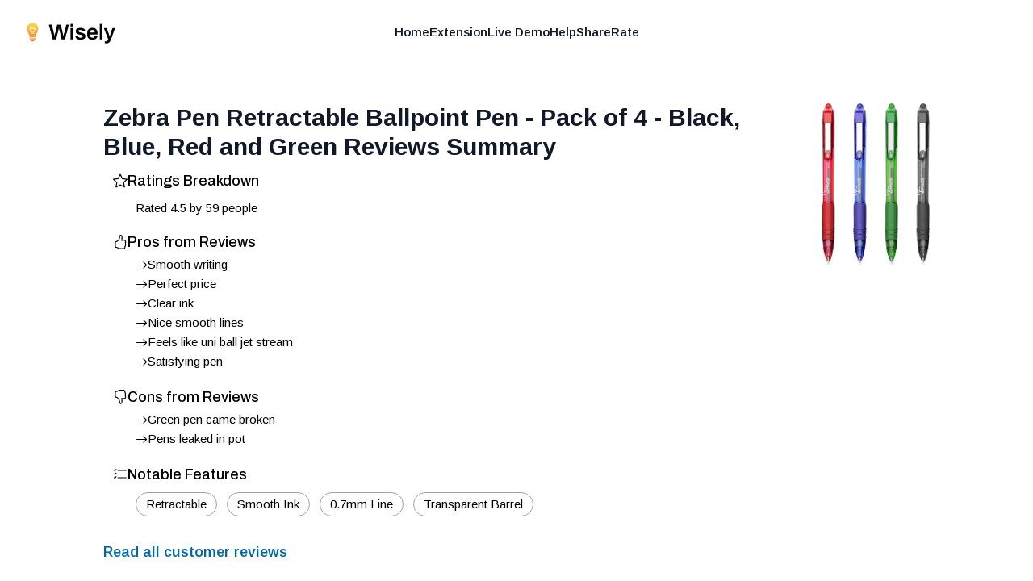

--- FILE ---
content_type: text/html; charset=utf-8
request_url: https://shopwisely.ai/reviews/1/B09RBFDCPF/zebra-pen-retractable-ballpoint-pen-pack-of-4-black-blue-red-and-green-reviews-summary
body_size: 7685
content:
<!DOCTYPE html><html lang="en" class="overflow-hidden padding-0 margin-0"><head><meta charSet="utf-8"/><link rel="preload" as="font" href="/_next/static/media/39a82d3a61a99b45-s.p.woff2" crossorigin="" type="font/woff2"/><link rel="preload" as="font" href="/_next/static/media/5b363ae9ce995d7b-s.p.woff2" crossorigin="" type="font/woff2"/><link rel="stylesheet" href="/_next/static/css/084fc71c885ac58d.css" data-precedence="next"/><link rel="stylesheet" href="/_next/static/css/e7fb3735f8e67a4d.css" data-precedence="next"/><link rel="preload" as="script" href="https://www.googletagmanager.com/gtag/js?id=G-4NK1NNF7GB"/><meta name="next-size-adjust"/><link rel="apple-touch-icon" sizes="180x180" href="/images/favicons/apple-touch-icon.png"/><link rel="icon" type="image/png" sizes="32x32" href="/images/favicons/favicon-32x32.png"/><link rel="icon" type="image/png" sizes="16x16" href="/images/favicons/favicon-16x16.png"/><link rel="manifest" href="/images/favicons/site.webmanifest"/><link rel="mask-icon" href="/images/favicons/safari-pinned-tab.svg" color="#faa400"/><link rel="shortcut icon" href="/images/favicons/favicon.ico"/><meta name="msapplication-TileColor" content="#da532c"/><meta name="msapplication-config" content="/images/favicons/browserconfig.xml"/><meta name="theme-color" content="#ffffff"/><meta name="apple-mobile-web-app-capable" content="yes"/><meta name="apple-mobile-web-app-title" content="Wisely"/><title>Zebra Pen Retractable Ballpoint Pen - Pack of 4 - Black, Blue, Red and Green Reviews Summary - Wisely</title><meta name="description" content="Reviews Summary for Zebra Z-Grip Smooth - Retractable Ballpoint Pen - Pack of 4 - Black, Blue, Red and Green"/><meta name="application-name" content="Wisely"/><meta name="viewport" content="width=device-width, height=device-height, initial-scale=1, user-scalable=no"/><meta name="robots" content="index, follow"/><meta name="googlebot" content="index, follow, max-video-preview:-1, max-image-preview:large, max-snippet:-1"/><meta property="og:title" content="Zebra Pen Retractable Ballpoint Pen - Pack of 4 - Black, Blue, Red and Green Reviews Summary"/><meta property="og:description" content="Reviews Summary for Zebra Z-Grip Smooth - Retractable Ballpoint Pen - Pack of 4 - Black, Blue, Red and Green"/><meta property="og:url" content="https://shopwisely.ai/"/><meta property="og:site_name" content="Wisely"/><meta property="og:locale" content="en_US"/><meta property="og:image" content="https://shopwisely.ai/images/brand/meta-image.png"/><meta property="og:type" content="website"/><meta name="twitter:card" content="summary_large_image"/><meta name="twitter:title" content="Zebra Pen Retractable Ballpoint Pen - Pack of 4 - Black, Blue, Red and Green Reviews Summary"/><meta name="twitter:description" content="Reviews Summary for Zebra Z-Grip Smooth - Retractable Ballpoint Pen - Pack of 4 - Black, Blue, Red and Green"/><meta name="twitter:image" content="https://shopwisely.ai/images/brand/meta-image.png"/><script src="/_next/static/chunks/polyfills-78c92fac7aa8fdd8.js" noModule=""></script></head><!--$--><!--/$--><body class="padding-0 margin-0 __className_6062ec"><div class="scrollable fixed top-0 left-0 right-0 bottom-0 overflow-auto"><header class=" z-10 absolute left-0 right-0"><nav class="mx-auto flex max-w-7xl items-center justify-between p-6 lg:px-8" aria-label="Global"><div class="flex lg:flex-1"><a class="-m-1.5 p-1.5" href="/"><img alt="Wisely" loading="lazy" width="320" height="91" decoding="async" data-nimg="1" class="h-8 w-auto" style="color:transparent" srcSet="/_next/image?url=%2Fimages%2Fbrand%2Flogo.png&amp;w=384&amp;q=75 1x, /_next/image?url=%2Fimages%2Fbrand%2Flogo.png&amp;w=640&amp;q=75 2x" src="/_next/image?url=%2Fimages%2Fbrand%2Flogo.png&amp;w=640&amp;q=75"/></a></div><div class="flex lg:hidden"><button type="button" class="-m-2.5 inline-flex items-center justify-center rounded-md p-2.5 text-gray-700"><span class="sr-only">Open main menu</span><svg xmlns="http://www.w3.org/2000/svg" fill="none" viewBox="0 0 24 24" stroke-width="1.5" stroke="currentColor" aria-hidden="true" class="h-6 w-6"><path stroke-linecap="round" stroke-linejoin="round" d="M3.75 6.75h16.5M3.75 12h16.5m-16.5 5.25h16.5"></path></svg></button></div><div class="hidden lg:flex lg:gap-x-12"><a href="/" target="_self" rel="" class="text-sm font-semibold leading-6 text-gray-900">Home</a><a href="https://chrome.google.com/webstore/detail/pbpiedkaogpckpcbgnianaejhmdahbjn" target="_blank" rel="noopener nofollow" class="text-sm font-semibold leading-6 text-gray-900">Extension</a><a href="/reviews" target="_self" rel="" class="text-sm font-semibold leading-6 text-gray-900">Live Demo</a><a href="/help" target="_self" rel="" class="text-sm font-semibold leading-6 text-gray-900">Help</a><a href="/share" target="_self" rel="" class="text-sm font-semibold leading-6 text-gray-900">Share</a><a href="https://chrome.google.com/webstore/detail/pbpiedkaogpckpcbgnianaejhmdahbjn" target="_blank" rel="noopener nofollow" class="text-sm font-semibold leading-6 text-gray-900">Rate</a></div><div class="hidden lg:flex lg:flex-1 lg:justify-end"></div></nav><div style="position:fixed;top:1px;left:1px;width:1px;height:0;padding:0;margin:-1px;overflow:hidden;clip:rect(0, 0, 0, 0);white-space:nowrap;border-width:0;display:none"></div></header><div class="page z-0 p-4 sm:p-8 md:p-12 lg:p-16 mt-16 max-w-6xl mx-auto"><main><div><div class="float-right sm:pl-8 sm:pb-8 pl-4 pb-4"><a target="_blank" rel="noopener nofollow" href="https://www.amazon.com/dp/B09RBFDCPF"><img src="https://m.media-amazon.com/images/I/61OTrLaR9RL._AC_SY879_.jpg" alt="Zebra Z-Grip Smooth - Retractable Ballpoint Pen - Pack of 4 - Black, Blue, Red and Green" class="sm:max-w-[300px] sm:max-h-[200px] max-w-[150px] max-h-[100px]"/></a></div><h1 class="text-lg font-bold text-gray-900 sm:text-2xl md:text-3xl">Zebra Pen Retractable Ballpoint Pen - Pack of 4 - Black, Blue, Red and Green<!-- --> Reviews Summary</h1></div><div id="card-inner-padding" class="w-full h-full p-3 text-sm"><div><div class="mb-5 last:mb-0"><h3 class="flex gap-2 font-semibold text-lg leading-6 mb-1 __className_00f1fa"><div class="mt-[3px]"><svg stroke="currentColor" fill="currentColor" stroke-width="0" viewBox="0 0 16 16" height="1em" width="1em" xmlns="http://www.w3.org/2000/svg"><path d="M2.866 14.85c-.078.444.36.791.746.593l4.39-2.256 4.389 2.256c.386.198.824-.149.746-.592l-.83-4.73 3.522-3.356c.33-.314.16-.888-.282-.95l-4.898-.696L8.465.792a.513.513 0 0 0-.927 0L5.354 5.12l-4.898.696c-.441.062-.612.636-.283.95l3.523 3.356-.83 4.73zm4.905-2.767-3.686 1.894.694-3.957a.565.565 0 0 0-.163-.505L1.71 6.745l4.052-.576a.525.525 0 0 0 .393-.288L8 2.223l1.847 3.658a.525.525 0 0 0 .393.288l4.052.575-2.906 2.77a.565.565 0 0 0-.163.506l.694 3.957-3.686-1.894a.503.503 0 0 0-.461 0z"></path></svg></div><div>Ratings Breakdown</div></h3><div class="ml-3"><div class="pl-4"><div class="pt-2"><span class="inline">Rated <!-- -->4.5</span> <span class="inline">by <!-- -->59<!-- --> people</span></div></div></div></div><div class="mb-5 last:mb-0"><h3 class="flex gap-2 font-semibold text-lg leading-6 mb-1 __className_00f1fa"><div class="mt-[3px]"><svg stroke="currentColor" fill="currentColor" stroke-width="0" viewBox="0 0 16 16" height="1em" width="1em" xmlns="http://www.w3.org/2000/svg"><path d="M8.864.046C7.908-.193 7.02.53 6.956 1.466c-.072 1.051-.23 2.016-.428 2.59-.125.36-.479 1.013-1.04 1.639-.557.623-1.282 1.178-2.131 1.41C2.685 7.288 2 7.87 2 8.72v4.001c0 .845.682 1.464 1.448 1.545 1.07.114 1.564.415 2.068.723l.048.03c.272.165.578.348.97.484.397.136.861.217 1.466.217h3.5c.937 0 1.599-.477 1.934-1.064a1.86 1.86 0 0 0 .254-.912c0-.152-.023-.312-.077-.464.201-.263.38-.578.488-.901.11-.33.172-.762.004-1.149.069-.13.12-.269.159-.403.077-.27.113-.568.113-.857 0-.288-.036-.585-.113-.856a2.144 2.144 0 0 0-.138-.362 1.9 1.9 0 0 0 .234-1.734c-.206-.592-.682-1.1-1.2-1.272-.847-.282-1.803-.276-2.516-.211a9.84 9.84 0 0 0-.443.05 9.365 9.365 0 0 0-.062-4.509A1.38 1.38 0 0 0 9.125.111L8.864.046zM11.5 14.721H8c-.51 0-.863-.069-1.14-.164-.281-.097-.506-.228-.776-.393l-.04-.024c-.555-.339-1.198-.731-2.49-.868-.333-.036-.554-.29-.554-.55V8.72c0-.254.226-.543.62-.65 1.095-.3 1.977-.996 2.614-1.708.635-.71 1.064-1.475 1.238-1.978.243-.7.407-1.768.482-2.85.025-.362.36-.594.667-.518l.262.066c.16.04.258.143.288.255a8.34 8.34 0 0 1-.145 4.725.5.5 0 0 0 .595.644l.003-.001.014-.003.058-.014a8.908 8.908 0 0 1 1.036-.157c.663-.06 1.457-.054 2.11.164.175.058.45.3.57.65.107.308.087.67-.266 1.022l-.353.353.353.354c.043.043.105.141.154.315.048.167.075.37.075.581 0 .212-.027.414-.075.582-.05.174-.111.272-.154.315l-.353.353.353.354c.047.047.109.177.005.488a2.224 2.224 0 0 1-.505.805l-.353.353.353.354c.006.005.041.05.041.17a.866.866 0 0 1-.121.416c-.165.288-.503.56-1.066.56z"></path></svg></div><div>Pros from Reviews</div></h3><div class="ml-3"><ul class="pl-4 list-disc"><li class="flex items-start align-middle gap-2 py-0.5"><svg stroke="currentColor" fill="currentColor" stroke-width="0" viewBox="0 0 16 16" class="mt-[3px] flex-shrink-0" height="1em" width="1em" xmlns="http://www.w3.org/2000/svg"><path fill-rule="evenodd" d="M1 8a.5.5 0 0 1 .5-.5h11.793l-3.147-3.146a.5.5 0 0 1 .708-.708l4 4a.5.5 0 0 1 0 .708l-4 4a.5.5 0 0 1-.708-.708L13.293 8.5H1.5A.5.5 0 0 1 1 8z"></path></svg><div class="flex items-center">Smooth writing</div></li><li class="flex items-start align-middle gap-2 py-0.5"><svg stroke="currentColor" fill="currentColor" stroke-width="0" viewBox="0 0 16 16" class="mt-[3px] flex-shrink-0" height="1em" width="1em" xmlns="http://www.w3.org/2000/svg"><path fill-rule="evenodd" d="M1 8a.5.5 0 0 1 .5-.5h11.793l-3.147-3.146a.5.5 0 0 1 .708-.708l4 4a.5.5 0 0 1 0 .708l-4 4a.5.5 0 0 1-.708-.708L13.293 8.5H1.5A.5.5 0 0 1 1 8z"></path></svg><div class="flex items-center">Perfect price</div></li><li class="flex items-start align-middle gap-2 py-0.5"><svg stroke="currentColor" fill="currentColor" stroke-width="0" viewBox="0 0 16 16" class="mt-[3px] flex-shrink-0" height="1em" width="1em" xmlns="http://www.w3.org/2000/svg"><path fill-rule="evenodd" d="M1 8a.5.5 0 0 1 .5-.5h11.793l-3.147-3.146a.5.5 0 0 1 .708-.708l4 4a.5.5 0 0 1 0 .708l-4 4a.5.5 0 0 1-.708-.708L13.293 8.5H1.5A.5.5 0 0 1 1 8z"></path></svg><div class="flex items-center">Clear ink</div></li><li class="flex items-start align-middle gap-2 py-0.5"><svg stroke="currentColor" fill="currentColor" stroke-width="0" viewBox="0 0 16 16" class="mt-[3px] flex-shrink-0" height="1em" width="1em" xmlns="http://www.w3.org/2000/svg"><path fill-rule="evenodd" d="M1 8a.5.5 0 0 1 .5-.5h11.793l-3.147-3.146a.5.5 0 0 1 .708-.708l4 4a.5.5 0 0 1 0 .708l-4 4a.5.5 0 0 1-.708-.708L13.293 8.5H1.5A.5.5 0 0 1 1 8z"></path></svg><div class="flex items-center">Nice smooth lines</div></li><li class="flex items-start align-middle gap-2 py-0.5"><svg stroke="currentColor" fill="currentColor" stroke-width="0" viewBox="0 0 16 16" class="mt-[3px] flex-shrink-0" height="1em" width="1em" xmlns="http://www.w3.org/2000/svg"><path fill-rule="evenodd" d="M1 8a.5.5 0 0 1 .5-.5h11.793l-3.147-3.146a.5.5 0 0 1 .708-.708l4 4a.5.5 0 0 1 0 .708l-4 4a.5.5 0 0 1-.708-.708L13.293 8.5H1.5A.5.5 0 0 1 1 8z"></path></svg><div class="flex items-center">Feels like uni ball jet stream</div></li><li class="flex items-start align-middle gap-2 py-0.5"><svg stroke="currentColor" fill="currentColor" stroke-width="0" viewBox="0 0 16 16" class="mt-[3px] flex-shrink-0" height="1em" width="1em" xmlns="http://www.w3.org/2000/svg"><path fill-rule="evenodd" d="M1 8a.5.5 0 0 1 .5-.5h11.793l-3.147-3.146a.5.5 0 0 1 .708-.708l4 4a.5.5 0 0 1 0 .708l-4 4a.5.5 0 0 1-.708-.708L13.293 8.5H1.5A.5.5 0 0 1 1 8z"></path></svg><div class="flex items-center">Satisfying pen</div></li></ul></div></div><div class="mb-5 last:mb-0"><h3 class="flex gap-2 font-semibold text-lg leading-6 mb-1 __className_00f1fa"><div class="mt-[3px]"><svg stroke="currentColor" fill="currentColor" stroke-width="0" viewBox="0 0 16 16" height="1em" width="1em" xmlns="http://www.w3.org/2000/svg"><path d="M8.864 15.674c-.956.24-1.843-.484-1.908-1.42-.072-1.05-.23-2.015-.428-2.59-.125-.36-.479-1.012-1.04-1.638-.557-.624-1.282-1.179-2.131-1.41C2.685 8.432 2 7.85 2 7V3c0-.845.682-1.464 1.448-1.546 1.07-.113 1.564-.415 2.068-.723l.048-.029c.272-.166.578-.349.97-.484C6.931.08 7.395 0 8 0h3.5c.937 0 1.599.478 1.934 1.064.164.287.254.607.254.913 0 .152-.023.312-.077.464.201.262.38.577.488.9.11.33.172.762.004 1.15.069.13.12.268.159.403.077.27.113.567.113.856 0 .289-.036.586-.113.856-.035.12-.08.244-.138.363.394.571.418 1.2.234 1.733-.206.592-.682 1.1-1.2 1.272-.847.283-1.803.276-2.516.211a9.877 9.877 0 0 1-.443-.05 9.364 9.364 0 0 1-.062 4.51c-.138.508-.55.848-1.012.964l-.261.065zM11.5 1H8c-.51 0-.863.068-1.14.163-.281.097-.506.229-.776.393l-.04.025c-.555.338-1.198.73-2.49.868-.333.035-.554.29-.554.55V7c0 .255.226.543.62.65 1.095.3 1.977.997 2.614 1.709.635.71 1.064 1.475 1.238 1.977.243.7.407 1.768.482 2.85.025.362.36.595.667.518l.262-.065c.16-.04.258-.144.288-.255a8.34 8.34 0 0 0-.145-4.726.5.5 0 0 1 .595-.643h.003l.014.004.058.013a8.912 8.912 0 0 0 1.036.157c.663.06 1.457.054 2.11-.163.175-.059.45-.301.57-.651.107-.308.087-.67-.266-1.021L12.793 7l.353-.354c.043-.042.105-.14.154-.315.048-.167.075-.37.075-.581 0-.211-.027-.414-.075-.581-.05-.174-.111-.273-.154-.315l-.353-.354.353-.354c.047-.047.109-.176.005-.488a2.224 2.224 0 0 0-.505-.804l-.353-.354.353-.354c.006-.005.041-.05.041-.17a.866.866 0 0 0-.121-.415C12.4 1.272 12.063 1 11.5 1z"></path></svg></div><div>Cons from Reviews</div></h3><div class="ml-3"><ul class="pl-4 list-disc"><li class="flex items-start align-middle gap-2 py-0.5"><svg stroke="currentColor" fill="currentColor" stroke-width="0" viewBox="0 0 16 16" class="mt-[3px] flex-shrink-0" height="1em" width="1em" xmlns="http://www.w3.org/2000/svg"><path fill-rule="evenodd" d="M1 8a.5.5 0 0 1 .5-.5h11.793l-3.147-3.146a.5.5 0 0 1 .708-.708l4 4a.5.5 0 0 1 0 .708l-4 4a.5.5 0 0 1-.708-.708L13.293 8.5H1.5A.5.5 0 0 1 1 8z"></path></svg><div class="flex items-center">Green pen came broken</div></li><li class="flex items-start align-middle gap-2 py-0.5"><svg stroke="currentColor" fill="currentColor" stroke-width="0" viewBox="0 0 16 16" class="mt-[3px] flex-shrink-0" height="1em" width="1em" xmlns="http://www.w3.org/2000/svg"><path fill-rule="evenodd" d="M1 8a.5.5 0 0 1 .5-.5h11.793l-3.147-3.146a.5.5 0 0 1 .708-.708l4 4a.5.5 0 0 1 0 .708l-4 4a.5.5 0 0 1-.708-.708L13.293 8.5H1.5A.5.5 0 0 1 1 8z"></path></svg><div class="flex items-center">Pens leaked in pot</div></li></ul></div></div><div class="mb-5 last:mb-0"><h3 class="flex gap-2 font-semibold text-lg leading-6 mb-1 __className_00f1fa"><div class="mt-[3px]"><svg stroke="currentColor" fill="currentColor" stroke-width="0" viewBox="0 0 16 16" height="1em" width="1em" xmlns="http://www.w3.org/2000/svg"><path fill-rule="evenodd" d="M5 11.5a.5.5 0 0 1 .5-.5h9a.5.5 0 0 1 0 1h-9a.5.5 0 0 1-.5-.5zm0-4a.5.5 0 0 1 .5-.5h9a.5.5 0 0 1 0 1h-9a.5.5 0 0 1-.5-.5zm0-4a.5.5 0 0 1 .5-.5h9a.5.5 0 0 1 0 1h-9a.5.5 0 0 1-.5-.5zM3.854 2.146a.5.5 0 0 1 0 .708l-1.5 1.5a.5.5 0 0 1-.708 0l-.5-.5a.5.5 0 1 1 .708-.708L2 3.293l1.146-1.147a.5.5 0 0 1 .708 0zm0 4a.5.5 0 0 1 0 .708l-1.5 1.5a.5.5 0 0 1-.708 0l-.5-.5a.5.5 0 1 1 .708-.708L2 7.293l1.146-1.147a.5.5 0 0 1 .708 0zm0 4a.5.5 0 0 1 0 .708l-1.5 1.5a.5.5 0 0 1-.708 0l-.5-.5a.5.5 0 0 1 .708-.708l.146.147 1.146-1.147a.5.5 0 0 1 .708 0z"></path></svg></div><div>Notable Features</div></h3><div class="ml-3"><div class="pl-4"><div class="inline-block border-[1px] border-gray-400 p-1 px-3 rounded-2xl my-1.5 mr-3">Retractable</div><div class="inline-block border-[1px] border-gray-400 p-1 px-3 rounded-2xl my-1.5 mr-3">Smooth Ink</div><div class="inline-block border-[1px] border-gray-400 p-1 px-3 rounded-2xl my-1.5 mr-3">0.7mm Line</div><div class="inline-block border-[1px] border-gray-400 p-1 px-3 rounded-2xl my-1.5 mr-3">Transparent Barrel</div></div></div></div></div></div><div class="mx-auto flex pt-0"><a target="_blank" rel="noopener nofollow" class="font-semibold py-3 text-sky-700 text-base sm:text-lg transition-colors duration-150 flex gap-3.5 items-center" href="https://www.amazon.com/dp/B09RBFDCPF#customerReviews">Read all customer reviews</a></div><div class="mx-auto flex pt-4"><a target="_blank" rel="noopener nofollow" class="rounded-md font-semibold bg-sky-600 px-6 py-3 text-xl sm:text-2xl text-white shadow-lg hover:bg-sky-700 focus-visible:outline focus-visible:outline-2 focus-visible:outline-offset-2 focus-visible:outline-sky-600 transition-colors duration-150 flex gap-3.5 items-center" href="https://www.amazon.com/dp/B09RBFDCPF"><svg stroke="currentColor" fill="currentColor" stroke-width="0" viewBox="0 0 16 16" height="1em" width="1em" xmlns="http://www.w3.org/2000/svg"><path d="M0 1.5A.5.5 0 0 1 .5 1H2a.5.5 0 0 1 .485.379L2.89 3H14.5a.5.5 0 0 1 .491.592l-1.5 8A.5.5 0 0 1 13 12H4a.5.5 0 0 1-.491-.408L2.01 3.607 1.61 2H.5a.5.5 0 0 1-.5-.5zM3.102 4l1.313 7h8.17l1.313-7H3.102zM5 12a2 2 0 1 0 0 4 2 2 0 0 0 0-4zm7 0a2 2 0 1 0 0 4 2 2 0 0 0 0-4zm-7 1a1 1 0 1 1 0 2 1 1 0 0 1 0-2zm7 0a1 1 0 1 1 0 2 1 1 0 0 1 0-2z"></path></svg>Buy from Amazon</a></div></main></div><footer class="p-4 mt-10 text-center text-gray-500 text-xs flex flex-col gap-3"><div>Wisely is © <!-- -->2026<!-- --> Lifehack Labs LLC</div><div class="text-xs"><a class="" href="/legal/privacy">Privacy</a>  ·  <a class="" href="/legal/terms">Terms</a></div></footer></div><script src="/_next/static/chunks/webpack-27576bf2868fdfb4.js" async=""></script><script src="/_next/static/chunks/bce60fc1-23d0156513577b75.js" async=""></script><script src="/_next/static/chunks/769-64285d23fddac35d.js" async=""></script><script src="/_next/static/chunks/main-app-75f247a92158bc03.js" async=""></script><script>(self.__next_f=self.__next_f||[]).push([0])</script><script>self.__next_f.push([1,"1:HL[\"/_next/static/media/39a82d3a61a99b45-s.p.woff2\",{\"as\":\"font\",\"type\":\"font/woff2\"}]\n2:HL[\"/_next/static/media/5b363ae9ce995d7b-s.p.woff2\",{\"as\":\"font\",\"type\":\"font/woff2\"}]\n3:HL[\"/_next/static/css/084fc71c885ac58d.css\",{\"as\":\"style\"}]\n0:\"$L4\"\n"])</script><script>self.__next_f.push([1,"5:HL[\"/_next/static/css/e7fb3735f8e67a4d.css\",{\"as\":\"style\"}]\n"])</script><script>self.__next_f.push([1,"6:I{\"id\":8802,\"chunks\":[\"272:static/chunks/webpack-27576bf2868fdfb4.js\",\"253:static/chunks/bce60fc1-23d0156513577b75.js\",\"769:static/chunks/769-64285d23fddac35d.js\"],\"name\":\"default\",\"async\":false}\n8:I{\"id\":4299,\"chunks\":[\"272:static/chunks/webpack-27576bf2868fdfb4.js\",\"253:static/chunks/bce60fc1-23d0156513577b75.js\",\"769:static/chunks/769-64285d23fddac35d.js\"],\"name\":\"\",\"async\":false}\n9:I{\"id\":6296,\"chunks\":[\"785:static/chunks/785-6a55546b5085db36.js\",\"185:static/chunks/app/layout-206de1f5c45301c5.js\"],\"na"])</script><script>self.__next_f.push([1,"me\":\"AnalyticsScripts\",\"async\":false}\na:\"$Sreact.suspense\"\nb:I{\"id\":4889,\"chunks\":[\"785:static/chunks/785-6a55546b5085db36.js\",\"185:static/chunks/app/layout-206de1f5c45301c5.js\"],\"name\":\"PostHogPageview\",\"async\":false}\nc:I{\"id\":4889,\"chunks\":[\"785:static/chunks/785-6a55546b5085db36.js\",\"185:static/chunks/app/layout-206de1f5c45301c5.js\"],\"name\":\"PHProvider\",\"async\":false}\ne:I{\"id\":3211,\"chunks\":[\"272:static/chunks/webpack-27576bf2868fdfb4.js\",\"253:static/chunks/bce60fc1-23d0156513577b75.js\",\"769:static/chunk"])</script><script>self.__next_f.push([1,"s/769-64285d23fddac35d.js\"],\"name\":\"default\",\"async\":false}\nf:I{\"id\":5767,\"chunks\":[\"272:static/chunks/webpack-27576bf2868fdfb4.js\",\"253:static/chunks/bce60fc1-23d0156513577b75.js\",\"769:static/chunks/769-64285d23fddac35d.js\"],\"name\":\"default\",\"async\":false}\n10:I{\"id\":3507,\"chunks\":[\"477:static/chunks/477-17aaf4a09f39fba9.js\",\"712:static/chunks/712-6805d633cf27a6aa.js\",\"706:static/chunks/706-914d6f418a945a20.js\",\"56:static/chunks/app/(website)/layout-419c6847e6fb12ec.js\"],\"name\":\"\",\"async\":false}\n"])</script><script>self.__next_f.push([1,"4:[[[\"$\",\"link\",\"0\",{\"rel\":\"stylesheet\",\"href\":\"/_next/static/css/084fc71c885ac58d.css\",\"precedence\":\"next\"}]],[\"$\",\"$L6\",null,{\"buildId\":\"8uP2OEMg93WU9sPX31WfH\",\"assetPrefix\":\"\",\"initialCanonicalUrl\":\"/reviews/1/B09RBFDCPF/zebra-pen-retractable-ballpoint-pen-pack-of-4-black-blue-red-and-green-reviews-summary\",\"initialTree\":[\"\",{\"children\":[\"(website)\",{\"children\":[\"reviews\",{\"children\":[[\"storeId\",\"1\",\"d\"],{\"children\":[[\"productId\",\"B09RBFDCPF\",\"d\"],{\"children\":[[\"title\",\"zebra-pen-retractable-ballpoint-pen-pack-of-4-black-blue-red-and-green-reviews-summary\",\"d\"],{\"children\":[\"__PAGE__\",{}]}]}]}]}]}]},\"$undefined\",\"$undefined\",true],\"initialHead\":[\"$L7\",[\"$\",\"meta\",null,{\"name\":\"next-size-adjust\"}]],\"globalErrorComponent\":\"$8\",\"notFound\":[\"$\",\"html\",null,{\"lang\":\"en\",\"className\":\"overflow-hidden padding-0 margin-0\",\"children\":[[\"$\",\"head\",null,{\"children\":[[\"$\",\"$L9\",null,{}],[\"$\",\"link\",null,{\"rel\":\"apple-touch-icon\",\"sizes\":\"180x180\",\"href\":\"/images/favicons/apple-touch-icon.png\"}],[\"$\",\"link\",null,{\"rel\":\"icon\",\"type\":\"image/png\",\"sizes\":\"32x32\",\"href\":\"/images/favicons/favicon-32x32.png\"}],[\"$\",\"link\",null,{\"rel\":\"icon\",\"type\":\"image/png\",\"sizes\":\"16x16\",\"href\":\"/images/favicons/favicon-16x16.png\"}],[\"$\",\"link\",null,{\"rel\":\"manifest\",\"href\":\"/images/favicons/site.webmanifest\"}],[\"$\",\"link\",null,{\"rel\":\"mask-icon\",\"href\":\"/images/favicons/safari-pinned-tab.svg\",\"color\":\"#faa400\"}],[\"$\",\"link\",null,{\"rel\":\"shortcut icon\",\"href\":\"/images/favicons/favicon.ico\"}],[\"$\",\"meta\",null,{\"name\":\"msapplication-TileColor\",\"content\":\"#da532c\"}],[\"$\",\"meta\",null,{\"name\":\"msapplication-config\",\"content\":\"/images/favicons/browserconfig.xml\"}],[\"$\",\"meta\",null,{\"name\":\"theme-color\",\"content\":\"#ffffff\"}],[\"$\",\"meta\",null,{\"name\":\"apple-mobile-web-app-capable\",\"content\":\"yes\"}],[\"$\",\"meta\",null,{\"name\":\"apple-mobile-web-app-title\",\"content\":\"Wisely\"}]]}],[\"$\",\"$a\",null,{\"children\":[\"$\",\"$Lb\",null,{}]}],[\"$\",\"$Lc\",null,{\"children\":[\"$\",\"body\",null,{\"className\":\"padding-0 margin-0 __className_6062ec\",\"children\":[\"$Ld\",\"$undefined\",[[\"$\",\"title\",null,{\"children\":\"404: This page could not be found.\"}],[\"$\",\"div\",null,{\"style\":{\"fontFamily\":\"system-ui,\\\"Segoe UI\\\",Roboto,Helvetica,Arial,sans-serif,\\\"Apple Color Emoji\\\",\\\"Segoe UI Emoji\\\"\",\"height\":\"100vh\",\"textAlign\":\"center\",\"display\":\"flex\",\"flexDirection\":\"column\",\"alignItems\":\"center\",\"justifyContent\":\"center\"},\"children\":[\"$\",\"div\",null,{\"children\":[[\"$\",\"style\",null,{\"dangerouslySetInnerHTML\":{\"__html\":\"body{color:#000;background:#fff;margin:0}.next-error-h1{border-right:1px solid rgba(0,0,0,.3)}@media (prefers-color-scheme:dark){body{color:#fff;background:#000}.next-error-h1{border-right:1px solid rgba(255,255,255,.3)}}\"}}],[\"$\",\"h1\",null,{\"className\":\"next-error-h1\",\"style\":{\"display\":\"inline-block\",\"margin\":\"0 20px 0 0\",\"padding\":\"0 23px 0 0\",\"fontSize\":24,\"fontWeight\":500,\"verticalAlign\":\"top\",\"lineHeight\":\"49px\"},\"children\":\"404\"}],[\"$\",\"div\",null,{\"style\":{\"display\":\"inline-block\"},\"children\":[\"$\",\"h2\",null,{\"style\":{\"fontSize\":14,\"fontWeight\":400,\"lineHeight\":\"49px\",\"margin\":0},\"children\":\"This page could not be found.\"}]}]]}]}]]]}]}]]}],\"asNotFound\":false,\"children\":[[\"$\",\"html\",null,{\"lang\":\"en\",\"className\":\"overflow-hidden padding-0 margin-0\",\"children\":[[\"$\",\"head\",null,{\"children\":[[\"$\",\"$L9\",null,{}],[\"$\",\"link\",null,{\"rel\":\"apple-touch-icon\",\"sizes\":\"180x180\",\"href\":\"/images/favicons/apple-touch-icon.png\"}],[\"$\",\"link\",null,{\"rel\":\"icon\",\"type\":\"image/png\",\"sizes\":\"32x32\",\"href\":\"/images/favicons/favicon-32x32.png\"}],[\"$\",\"link\",null,{\"rel\":\"icon\",\"type\":\"image/png\",\"sizes\":\"16x16\",\"href\":\"/images/favicons/favicon-16x16.png\"}],[\"$\",\"link\",null,{\"rel\":\"manifest\",\"href\":\"/images/favicons/site.webmanifest\"}],[\"$\",\"link\",null,{\"rel\":\"mask-icon\",\"href\":\"/images/favicons/safari-pinned-tab.svg\",\"color\":\"#faa400\"}],[\"$\",\"link\",null,{\"rel\":\"shortcut icon\",\"href\":\"/images/favicons/favicon.ico\"}],[\"$\",\"meta\",null,{\"name\":\"msapplication-TileColor\",\"content\":\"#da532c\"}],[\"$\",\"meta\",null,{\"name\":\"msapplication-config\",\"content\":\"/images/favicons/browserconfig.xml\"}],[\"$\",\"meta\",null,{\"name\":\"theme-color\",\"content\":\"#ffffff\"}],[\"$\",\"meta\",null,{\"name\":\"apple-mobile-web-app-capable\",\"content\":\"yes\"}],[\"$\",\"meta\",null,{\"name\":\"apple-mobile-web-app-title\",\"content\":\"Wisely\"}]]}],[\"$\",\"$a\",null,{\"children\":[\"$\",\"$Lb\",null,{}]}],[\"$\",\"$Lc\",null,{\"children\":[\"$\",\"body\",null,{\"className\":\"padding-0 margin-0 __className_6062ec\",\"children\":[\"$\",\"$Le\",null,{\"parallelRouterKey\":\"children\",\"segmentPath\":[\"children\"],\"error\":\"$undefined\",\"errorStyles\":\"$undefined\",\"loading\":\"$undefined\",\"loadingStyles\":\"$undefined\",\"hasLoading\":false,\"template\":[\"$\",\"$Lf\",null,{}],\"templateStyles\":\"$undefined\",\"notFound\":\"$undefined\",\"notFoundStyles\":\"$undefined\",\"childProp\":{\"current\":[[\"$\",\"$L10\",null,{\"children\":[\"$\",\"$Le\",null,{\"parallelRouterKey\":\"children\",\"segmentPath\":[\"children\",\"(website)\",\"children\"],\"error\":\"$undefined\",\"errorStyles\":\"$undefined\",\"loading\":\"$undefined\",\"loadingStyles\":\"$undefined\",\"hasLoading\":false,\"template\":[\"$\",\"$Lf\",null,{}],\"templateStyles\":\"$undefined\",\"notFound\":\"$undefined\",\"notFoundStyles\":\"$undefined\",\"childProp\":{\"current\":[\"$\",\"$Le\",null,{\"parallelRouterKey\":\"children\",\"segmentPath\":[\"children\",\"(website)\",\"children\",\"reviews\",\"children\"],\"error\":\"$undefined\",\"errorStyles\":\"$undefined\",\"loading\":\"$undefined\",\"loadingStyles\":\"$undefined\",\"hasLoading\":false,\"template\":[\"$\",\"$Lf\",null,{}],\"templateStyles\":\"$undefined\",\"notFound\":\"$undefined\",\"notFoundStyles\":\"$undefined\",\"childProp\":{\"current\":[\"$\",\"$Le\",null,{\"parallelRouterKey\":\"children\",\"segmentPath\":[\"children\",\"(website)\",\"children\",\"reviews\",\"children\",[\"storeId\",\"1\",\"d\"],\"children\"],\"error\":\"$undefined\",\"errorStyles\":\"$undefined\",\"loading\":\"$undefined\",\"loadingStyles\":\"$undefined\",\"hasLoading\":false,\"template\":[\"$\",\"$Lf\",null,{}],\"templateStyles\":\"$undefined\",\"notFound\":\"$undefined\",\"notFoundStyles\":\"$undefined\",\"childProp\":{\"current\":[\"$\",\"$Le\",null,{\"parallelRouterKey\":\"children\",\"segmentPath\":[\"children\",\"(website)\",\"children\",\"reviews\",\"children\",[\"storeId\",\"1\",\"d\"],\"children\",[\"productId\",\"B09RBFDCPF\",\"d\"],\"children\"],\"error\":\"$undefined\",\"errorStyles\":\"$undefined\",\"loading\":\"$undefined\",\"loadingStyles\":\"$undefined\",\"hasLoading\":false,\"template\":[\"$\",\"$Lf\",null,{}],\"templateStyles\":\"$undefined\",\"notFound\":\"$undefined\",\"notFoundStyles\":\"$undefined\",\"childProp\":{\"current\":[\"$\",\"$Le\",null,{\"parallelRouterKey\":\"children\",\"segmentPath\":[\"children\",\"(website)\",\"children\",\"reviews\",\"children\",[\"storeId\",\"1\",\"d\"],\"children\",[\"productId\",\"B09RBFDCPF\",\"d\"],\"children\",[\"title\",\"zebra-pen-retractable-ballpoint-pen-pack-of-4-black-blue-red-and-green-reviews-summary\",\"d\"],\"children\"],\"error\":\"$undefined\",\"errorStyles\":\"$undefined\",\"loading\":\"$undefined\",\"loadingStyles\":\"$undefined\",\"hasLoading\":false,\"template\":[\"$\",\"$Lf\",null,{}],\"templateStyles\":\"$undefined\",\"notFound\":\"$undefined\",\"notFoundStyles\":\"$undefined\",\"childProp\":{\"current\":[\"$L11\",null],\"segment\":\"__PAGE__\"},\"styles\":[]}],\"segment\":[\"title\",\"zebra-pen-retractable-ballpoint-pen-pack-of-4-black-blue-red-and-green-reviews-summary\",\"d\"]},\"styles\":[]}],\"segment\":[\"productId\",\"B09RBFDCPF\",\"d\"]},\"styles\":[]}],\"segment\":[\"storeId\",\"1\",\"d\"]},\"styles\":[]}],\"segment\":\"reviews\"},\"styles\":[]}],\"params\":{}}],null],\"segment\":\"(website)\"},\"styles\":[[\"$\",\"link\",\"0\",{\"rel\":\"stylesheet\",\"href\":\"/_next/static/css/e7fb3735f8e67a4d.css\",\"precedence\":\"next\"}]]}]}]}]]}],null]}]]\n"])</script><script>self.__next_f.push([1,"d:[[\"$\",\"meta\",\"0\",{\"charSet\":\"utf-8\"}],[\"$\",\"meta\",\"1\",{\"name\":\"viewport\",\"content\":\"width=device-width, initial-scale=1\"}]]\n"])</script><script>self.__next_f.push([1,"12:I{\"id\":7477,\"chunks\":[\"477:static/chunks/477-17aaf4a09f39fba9.js\",\"881:static/chunks/app/(website)/reviews/[storeId]/[productId]/[title]/page-dc26edeb7d77a75d.js\"],\"name\":\"\",\"async\":false}\n"])</script><script>self.__next_f.push([1,"11:[\"$\",\"main\",null,{\"children\":[[\"$\",\"div\",null,{\"children\":[[\"$\",\"div\",null,{\"className\":\"float-right sm:pl-8 sm:pb-8 pl-4 pb-4\",\"children\":[\"$\",\"$L12\",null,{\"href\":\"https://www.amazon.com/dp/B09RBFDCPF\",\"target\":\"_blank\",\"rel\":\"noopener nofollow\",\"children\":[\"$\",\"img\",null,{\"src\":\"https://m.media-amazon.com/images/I/61OTrLaR9RL._AC_SY879_.jpg\",\"alt\":\"Zebra Z-Grip Smooth - Retractable Ballpoint Pen - Pack of 4 - Black, Blue, Red and Green\",\"className\":\"sm:max-w-[300px] sm:max-h-[200px] max-w-[150px] max-h-[100px]\"}]}]}],[\"$\",\"h1\",null,{\"className\":\"text-lg font-bold text-gray-900 sm:text-2xl md:text-3xl\",\"children\":[\"Zebra Pen Retractable Ballpoint Pen - Pack of 4 - Black, Blue, Red and Green\",\" Reviews Summary\"]}]]}],[\"$\",\"div\",null,{\"id\":\"card-inner-padding\",\"className\":\"w-full h-full p-3 text-sm\",\"children\":[\"$\",\"div\",null,{\"children\":[[\"$\",\"div\",null,{\"className\":\"mb-5 last:mb-0\",\"children\":[[\"$\",\"h3\",null,{\"className\":\"flex gap-2 font-semibold text-lg leading-6 mb-1 __className_00f1fa\",\"children\":[[\"$\",\"div\",null,{\"className\":\"mt-[3px]\",\"children\":[\"$\",\"svg\",null,{\"stroke\":\"currentColor\",\"fill\":\"currentColor\",\"strokeWidth\":\"0\",\"viewBox\":\"0 0 16 16\",\"children\":[\"$undefined\",[[\"$\",\"path\",\"0\",{\"d\":\"M2.866 14.85c-.078.444.36.791.746.593l4.39-2.256 4.389 2.256c.386.198.824-.149.746-.592l-.83-4.73 3.522-3.356c.33-.314.16-.888-.282-.95l-4.898-.696L8.465.792a.513.513 0 0 0-.927 0L5.354 5.12l-4.898.696c-.441.062-.612.636-.283.95l3.523 3.356-.83 4.73zm4.905-2.767-3.686 1.894.694-3.957a.565.565 0 0 0-.163-.505L1.71 6.745l4.052-.576a.525.525 0 0 0 .393-.288L8 2.223l1.847 3.658a.525.525 0 0 0 .393.288l4.052.575-2.906 2.77a.565.565 0 0 0-.163.506l.694 3.957-3.686-1.894a.503.503 0 0 0-.461 0z\",\"children\":\"$undefined\"}]]],\"className\":\"$undefined\",\"style\":{\"color\":\"$undefined\"},\"height\":\"1em\",\"width\":\"1em\",\"xmlns\":\"http://www.w3.org/2000/svg\"}]}],[\"$\",\"div\",null,{\"children\":\"Ratings Breakdown\"}]]}],[\"$\",\"div\",null,{\"className\":\"ml-3\",\"children\":[\"$\",\"div\",null,{\"className\":\"pl-4\",\"children\":[null,[\"$\",\"div\",null,{\"className\":\"pt-2\",\"children\":[[\"$\",\"span\",null,{\"className\":\"inline\",\"children\":[\"Rated \",4.5]}],\" \",[\"$\",\"span\",null,{\"className\":\"inline\",\"children\":[\"by \",\"59\",\" people\"]}]]}]]}]}]]}],[[\"$\",\"div\",null,{\"className\":\"mb-5 last:mb-0\",\"children\":[[\"$\",\"h3\",null,{\"className\":\"flex gap-2 font-semibold text-lg leading-6 mb-1 __className_00f1fa\",\"children\":[[\"$\",\"div\",null,{\"className\":\"mt-[3px]\",\"children\":[\"$\",\"svg\",null,{\"stroke\":\"currentColor\",\"fill\":\"currentColor\",\"strokeWidth\":\"0\",\"viewBox\":\"0 0 16 16\",\"children\":[\"$undefined\",[[\"$\",\"path\",\"0\",{\"d\":\"M8.864.046C7.908-.193 7.02.53 6.956 1.466c-.072 1.051-.23 2.016-.428 2.59-.125.36-.479 1.013-1.04 1.639-.557.623-1.282 1.178-2.131 1.41C2.685 7.288 2 7.87 2 8.72v4.001c0 .845.682 1.464 1.448 1.545 1.07.114 1.564.415 2.068.723l.048.03c.272.165.578.348.97.484.397.136.861.217 1.466.217h3.5c.937 0 1.599-.477 1.934-1.064a1.86 1.86 0 0 0 .254-.912c0-.152-.023-.312-.077-.464.201-.263.38-.578.488-.901.11-.33.172-.762.004-1.149.069-.13.12-.269.159-.403.077-.27.113-.568.113-.857 0-.288-.036-.585-.113-.856a2.144 2.144 0 0 0-.138-.362 1.9 1.9 0 0 0 .234-1.734c-.206-.592-.682-1.1-1.2-1.272-.847-.282-1.803-.276-2.516-.211a9.84 9.84 0 0 0-.443.05 9.365 9.365 0 0 0-.062-4.509A1.38 1.38 0 0 0 9.125.111L8.864.046zM11.5 14.721H8c-.51 0-.863-.069-1.14-.164-.281-.097-.506-.228-.776-.393l-.04-.024c-.555-.339-1.198-.731-2.49-.868-.333-.036-.554-.29-.554-.55V8.72c0-.254.226-.543.62-.65 1.095-.3 1.977-.996 2.614-1.708.635-.71 1.064-1.475 1.238-1.978.243-.7.407-1.768.482-2.85.025-.362.36-.594.667-.518l.262.066c.16.04.258.143.288.255a8.34 8.34 0 0 1-.145 4.725.5.5 0 0 0 .595.644l.003-.001.014-.003.058-.014a8.908 8.908 0 0 1 1.036-.157c.663-.06 1.457-.054 2.11.164.175.058.45.3.57.65.107.308.087.67-.266 1.022l-.353.353.353.354c.043.043.105.141.154.315.048.167.075.37.075.581 0 .212-.027.414-.075.582-.05.174-.111.272-.154.315l-.353.353.353.354c.047.047.109.177.005.488a2.224 2.224 0 0 1-.505.805l-.353.353.353.354c.006.005.041.05.041.17a.866.866 0 0 1-.121.416c-.165.288-.503.56-1.066.56z\",\"children\":\"$undefined\"}]]],\"className\":\"$undefined\",\"style\":{\"color\":\"$undefined\"},\"height\":\"1em\",\"width\":\"1em\",\"xmlns\":\"http://www.w3.org/2000/svg\"}]}],[\"$\",\"div\",null,{\"children\":\"Pros from Reviews\"}]]}],[\"$\",\"div\",null,{\"className\":\"ml-3\",\"children\":[\"$\",\"ul\",null,{\"className\":\"pl-4 list-disc\",\"children\":[false,[[\"$\",\"li\",\"0\",{\"className\":\"flex items-start align-middle gap-2 py-0.5\",\"children\":[[\"$\",\"svg\",null,{\"stroke\":\"currentColor\",\"fill\":\"currentColor\",\"strokeWidth\":\"0\",\"viewBox\":\"0 0 16 16\",\"className\":\"mt-[3px] flex-shrink-0\",\"children\":[\"$undefined\",[[\"$\",\"path\",\"0\",{\"fillRule\":\"evenodd\",\"d\":\"M1 8a.5.5 0 0 1 .5-.5h11.793l-3.147-3.146a.5.5 0 0 1 .708-.708l4 4a.5.5 0 0 1 0 .708l-4 4a.5.5 0 0 1-.708-.708L13.293 8.5H1.5A.5.5 0 0 1 1 8z\",\"children\":\"$undefined\"}]]],\"style\":{\"color\":\"$undefined\"},\"height\":\"1em\",\"width\":\"1em\",\"xmlns\":\"http://www.w3.org/2000/svg\"}],[\"$\",\"div\",null,{\"className\":\"flex items-center\",\"children\":\"Smooth writing\"}]]}],[\"$\",\"li\",\"1\",{\"className\":\"flex items-start align-middle gap-2 py-0.5\",\"children\":[[\"$\",\"svg\",null,{\"stroke\":\"currentColor\",\"fill\":\"currentColor\",\"strokeWidth\":\"0\",\"viewBox\":\"0 0 16 16\",\"className\":\"mt-[3px] flex-shrink-0\",\"children\":[\"$undefined\",[[\"$\",\"path\",\"0\",{\"fillRule\":\"evenodd\",\"d\":\"M1 8a.5.5 0 0 1 .5-.5h11.793l-3.147-3.146a.5.5 0 0 1 .708-.708l4 4a.5.5 0 0 1 0 .708l-4 4a.5.5 0 0 1-.708-.708L13.293 8.5H1.5A.5.5 0 0 1 1 8z\",\"children\":\"$undefined\"}]]],\"style\":{\"color\":\"$undefined\"},\"height\":\"1em\",\"width\":\"1em\",\"xmlns\":\"http://www.w3.org/2000/svg\"}],[\"$\",\"div\",null,{\"className\":\"flex items-center\",\"children\":\"Perfect price\"}]]}],[\"$\",\"li\",\"2\",{\"className\":\"flex items-start align-middle gap-2 py-0.5\",\"children\":[[\"$\",\"svg\",null,{\"stroke\":\"currentColor\",\"fill\":\"currentColor\",\"strokeWidth\":\"0\",\"viewBox\":\"0 0 16 16\",\"className\":\"mt-[3px] flex-shrink-0\",\"children\":[\"$undefined\",[[\"$\",\"path\",\"0\",{\"fillRule\":\"evenodd\",\"d\":\"M1 8a.5.5 0 0 1 .5-.5h11.793l-3.147-3.146a.5.5 0 0 1 .708-.708l4 4a.5.5 0 0 1 0 .708l-4 4a.5.5 0 0 1-.708-.708L13.293 8.5H1.5A.5.5 0 0 1 1 8z\",\"children\":\"$undefined\"}]]],\"style\":{\"color\":\"$undefined\"},\"height\":\"1em\",\"width\":\"1em\",\"xmlns\":\"http://www.w3.org/2000/svg\"}],[\"$\",\"div\",null,{\"className\":\"flex items-center\",\"children\":\"Clear ink\"}]]}],[\"$\",\"li\",\"3\",{\"className\":\"flex items-start align-middle gap-2 py-0.5\",\"children\":[[\"$\",\"svg\",null,{\"stroke\":\"currentColor\",\"fill\":\"currentColor\",\"strokeWidth\":\"0\",\"viewBox\":\"0 0 16 16\",\"className\":\"mt-[3px] flex-shrink-0\",\"children\":[\"$undefined\",[[\"$\",\"path\",\"0\",{\"fillRule\":\"evenodd\",\"d\":\"M1 8a.5.5 0 0 1 .5-.5h11.793l-3.147-3.146a.5.5 0 0 1 .708-.708l4 4a.5.5 0 0 1 0 .708l-4 4a.5.5 0 0 1-.708-.708L13.293 8.5H1.5A.5.5 0 0 1 1 8z\",\"children\":\"$undefined\"}]]],\"style\":{\"color\":\"$undefined\"},\"height\":\"1em\",\"width\":\"1em\",\"xmlns\":\"http://www.w3.org/2000/svg\"}],[\"$\",\"div\",null,{\"className\":\"flex items-center\",\"children\":\"Nice smooth lines\"}]]}],[\"$\",\"li\",\"4\",{\"className\":\"flex items-start align-middle gap-2 py-0.5\",\"children\":[[\"$\",\"svg\",null,{\"stroke\":\"currentColor\",\"fill\":\"currentColor\",\"strokeWidth\":\"0\",\"viewBox\":\"0 0 16 16\",\"className\":\"mt-[3px] flex-shrink-0\",\"children\":[\"$undefined\",[[\"$\",\"path\",\"0\",{\"fillRule\":\"evenodd\",\"d\":\"M1 8a.5.5 0 0 1 .5-.5h11.793l-3.147-3.146a.5.5 0 0 1 .708-.708l4 4a.5.5 0 0 1 0 .708l-4 4a.5.5 0 0 1-.708-.708L13.293 8.5H1.5A.5.5 0 0 1 1 8z\",\"children\":\"$undefined\"}]]],\"style\":{\"color\":\"$undefined\"},\"height\":\"1em\",\"width\":\"1em\",\"xmlns\":\"http://www.w3.org/2000/svg\"}],[\"$\",\"div\",null,{\"className\":\"flex items-center\",\"children\":\"Feels like uni ball jet stream\"}]]}],[\"$\",\"li\",\"5\",{\"className\":\"flex items-start align-middle gap-2 py-0.5\",\"children\":[[\"$\",\"svg\",null,{\"stroke\":\"currentColor\",\"fill\":\"currentColor\",\"strokeWidth\":\"0\",\"viewBox\":\"0 0 16 16\",\"className\":\"mt-[3px] flex-shrink-0\",\"children\":[\"$undefined\",[[\"$\",\"path\",\"0\",{\"fillRule\":\"evenodd\",\"d\":\"M1 8a.5.5 0 0 1 .5-.5h11.793l-3.147-3.146a.5.5 0 0 1 .708-.708l4 4a.5.5 0 0 1 0 .708l-4 4a.5.5 0 0 1-.708-.708L13.293 8.5H1.5A.5.5 0 0 1 1 8z\",\"children\":\"$undefined\"}]]],\"style\":{\"color\":\"$undefined\"},\"height\":\"1em\",\"width\":\"1em\",\"xmlns\":\"http://www.w3.org/2000/svg\"}],[\"$\",\"div\",null,{\"className\":\"flex items-center\",\"children\":\"Satisfying pen\"}]]}]]]}]}]]}],[\"$\",\"div\",null,{\"className\":\"mb-5 last:mb-0\",\"children\":[[\"$\",\"h3\",null,{\"className\":\"flex gap-2 font-semibold text-lg leading-6 mb-1 __className_00f1fa\",\"children\":[[\"$\",\"div\",null,{\"className\":\"mt-[3px]\",\"children\":[\"$\",\"svg\",null,{\"stroke\":\"currentColor\",\"fill\":\"currentColor\",\"strokeWidth\":\"0\",\"viewBox\":\"0 0 16 16\",\"children\":[\"$undefined\",[[\"$\",\"path\",\"0\",{\"d\":\"M8.864 15.674c-.956.24-1.843-.484-1.908-1.42-.072-1.05-.23-2.015-.428-2.59-.125-.36-.479-1.012-1.04-1.638-.557-.624-1.282-1.179-2.131-1.41C2.685 8.432 2 7.85 2 7V3c0-.845.682-1.464 1.448-1.546 1.07-.113 1.564-.415 2.068-.723l.048-.029c.272-.166.578-.349.97-.484C6.931.08 7.395 0 8 0h3.5c.937 0 1.599.478 1.934 1.064.164.287.254.607.254.913 0 .152-.023.312-.077.464.201.262.38.577.488.9.11.33.172.762.004 1.15.069.13.12.268.159.403.077.27.113.567.113.856 0 .289-.036.586-.113.856-.035.12-.08.244-.138.363.394.571.418 1.2.234 1.733-.206.592-.682 1.1-1.2 1.272-.847.283-1.803.276-2.516.211a9.877 9.877 0 0 1-.443-.05 9.364 9.364 0 0 1-.062 4.51c-.138.508-.55.848-1.012.964l-.261.065zM11.5 1H8c-.51 0-.863.068-1.14.163-.281.097-.506.229-.776.393l-.04.025c-.555.338-1.198.73-2.49.868-.333.035-.554.29-.554.55V7c0 .255.226.543.62.65 1.095.3 1.977.997 2.614 1.709.635.71 1.064 1.475 1.238 1.977.243.7.407 1.768.482 2.85.025.362.36.595.667.518l.262-.065c.16-.04.258-.144.288-.255a8.34 8.34 0 0 0-.145-4.726.5.5 0 0 1 .595-.643h.003l.014.004.058.013a8.912 8.912 0 0 0 1.036.157c.663.06 1.457.054 2.11-.163.175-.059.45-.301.57-.651.107-.308.087-.67-.266-1.021L12.793 7l.353-.354c.043-.042.105-.14.154-.315.048-.167.075-.37.075-.581 0-.211-.027-.414-.075-.581-.05-.174-.111-.273-.154-.315l-.353-.354.353-.354c.047-.047.109-.176.005-.488a2.224 2.224 0 0 0-.505-.804l-.353-.354.353-.354c.006-.005.041-.05.041-.17a.866.866 0 0 0-.121-.415C12.4 1.272 12.063 1 11.5 1z\",\"children\":\"$undefined\"}]]],\"className\":\"$undefined\",\"style\":{\"color\":\"$undefined\"},\"height\":\"1em\",\"width\":\"1em\",\"xmlns\":\"http://www.w3.org/2000/svg\"}]}],[\"$\",\"div\",null,{\"children\":\"Cons from Reviews\"}]]}],[\"$\",\"div\",null,{\"className\":\"ml-3\",\"children\":[\"$\",\"ul\",null,{\"className\":\"pl-4 list-disc\",\"children\":[false,[[\"$\",\"li\",\"0\",{\"className\":\"flex items-start align-middle gap-2 py-0.5\",\"children\":[[\"$\",\"svg\",null,{\"stroke\":\"currentColor\",\"fill\":\"currentColor\",\"strokeWidth\":\"0\",\"viewBox\":\"0 0 16 16\",\"className\":\"mt-[3px] flex-shrink-0\",\"children\":[\"$undefined\",[[\"$\",\"path\",\"0\",{\"fillRule\":\"evenodd\",\"d\":\"M1 8a.5.5 0 0 1 .5-.5h11.793l-3.147-3.146a.5.5 0 0 1 .708-.708l4 4a.5.5 0 0 1 0 .708l-4 4a.5.5 0 0 1-.708-.708L13.293 8.5H1.5A.5.5 0 0 1 1 8z\",\"children\":\"$undefined\"}]]],\"style\":{\"color\":\"$undefined\"},\"height\":\"1em\",\"width\":\"1em\",\"xmlns\":\"http://www.w3.org/2000/svg\"}],[\"$\",\"div\",null,{\"className\":\"flex items-center\",\"children\":\"Green pen came broken\"}]]}],[\"$\",\"li\",\"1\",{\"className\":\"flex items-start align-middle gap-2 py-0.5\",\"children\":[[\"$\",\"svg\",null,{\"stroke\":\"currentColor\",\"fill\":\"currentColor\",\"strokeWidth\":\"0\",\"viewBox\":\"0 0 16 16\",\"className\":\"mt-[3px] flex-shrink-0\",\"children\":[\"$undefined\",[[\"$\",\"path\",\"0\",{\"fillRule\":\"evenodd\",\"d\":\"M1 8a.5.5 0 0 1 .5-.5h11.793l-3.147-3.146a.5.5 0 0 1 .708-.708l4 4a.5.5 0 0 1 0 .708l-4 4a.5.5 0 0 1-.708-.708L13.293 8.5H1.5A.5.5 0 0 1 1 8z\",\"children\":\"$undefined\"}]]],\"style\":{\"color\":\"$undefined\"},\"height\":\"1em\",\"width\":\"1em\",\"xmlns\":\"http://www.w3.org/2000/svg\"}],[\"$\",\"div\",null,{\"className\":\"flex items-center\",\"children\":\"Pens leaked in pot\"}]]}]]]}]}]]}]],false,[\"$\",\"div\",null,{\"className\":\"mb-5 last:mb-0\",\"children\":[[\"$\",\"h3\",null,{\"className\":\"flex gap-2 font-semibold text-lg leading-6 mb-1 __className_00f1fa\",\"children\":[[\"$\",\"div\",null,{\"className\":\"mt-[3px]\",\"children\":[\"$\",\"svg\",null,{\"stroke\":\"currentColor\",\"fill\":\"currentColor\",\"strokeWidth\":\"0\",\"viewBox\":\"0 0 16 16\",\"children\":[\"$undefined\",[[\"$\",\"path\",\"0\",{\"fillRule\":\"evenodd\",\"d\":\"M5 11.5a.5.5 0 0 1 .5-.5h9a.5.5 0 0 1 0 1h-9a.5.5 0 0 1-.5-.5zm0-4a.5.5 0 0 1 .5-.5h9a.5.5 0 0 1 0 1h-9a.5.5 0 0 1-.5-.5zm0-4a.5.5 0 0 1 .5-.5h9a.5.5 0 0 1 0 1h-9a.5.5 0 0 1-.5-.5zM3.854 2.146a.5.5 0 0 1 0 .708l-1.5 1.5a.5.5 0 0 1-.708 0l-.5-.5a.5.5 0 1 1 .708-.708L2 3.293l1.146-1.147a.5.5 0 0 1 .708 0zm0 4a.5.5 0 0 1 0 .708l-1.5 1.5a.5.5 0 0 1-.708 0l-.5-.5a.5.5 0 1 1 .708-.708L2 7.293l1.146-1.147a.5.5 0 0 1 .708 0zm0 4a.5.5 0 0 1 0 .708l-1.5 1.5a.5.5 0 0 1-.708 0l-.5-.5a.5.5 0 0 1 .708-.708l.146.147 1.146-1.147a.5.5 0 0 1 .708 0z\",\"children\":\"$undefined\"}]]],\"className\":\"$undefined\",\"style\":{\"color\":\"$undefined\"},\"height\":\"1em\",\"width\":\"1em\",\"xmlns\":\"http://www.w3.org/2000/svg\"}]}],[\"$\",\"div\",null,{\"children\":\"Notable Features\"}]]}],[\"$\",\"div\",null,{\"className\":\"ml-3\",\"children\":[\"$\",\"div\",null,{\"className\":\"pl-4\",\"children\":[[\"$\",\"div\",\"0\",{\"className\":\"inline-block border-[1px] border-gray-400 p-1 px-3 rounded-2xl my-1.5 mr-3\",\"children\":\"Retractable\"}],[\"$\",\"div\",\"1\",{\"className\":\"inline-block border-[1px] border-gray-400 p-1 px-3 rounded-2xl my-1.5 mr-3\",\"children\":\"Smooth Ink\"}],[\"$\",\"div\",\"2\",{\"className\":\"inline-block border-[1px] border-gray-400 p-1 px-3 rounded-2xl my-1.5 mr-3\",\"children\":\"0.7mm Line\"}],[\"$\",\"div\",\"3\",{\"className\":\"inline-block border-[1px] border-gray-400 p-1 px-3 rounded-2xl my-1.5 mr-3\",\"children\":\"Transparent Barrel\"}]]}]}]]}]]}]}],[\"$\",\"div\",null,{\"className\":\"mx-auto flex pt-0\",\"children\":[\"$\",\"$L12\",null,{\"href\":\"https://www.amazon.com/dp/B09RBFDCPF#customerReviews\",\"target\":\"_blank\",\"rel\":\"noopener nofollow\",\"className\":\"font-semibold py-3 text-sky-700 text-base sm:text-lg transition-colors duration-150 flex gap-3.5 items-center\",\"children\":\"Read all customer reviews\"}]}],[\"$\",\"div\",null,{\"className\":\"mx-auto flex pt-4\",\"children\":[\"$\",\"$L12\",null,{\"href\":\"https://www.amazon.com/dp/B09RBFDCPF\",\"target\":\"_blank\",\"rel\":\"noopener nofollow\",\"className\":\"rounded-md font-semibold bg-sky-600 px-6 py-3 text-xl sm:text-2xl text-white shadow-lg hover:bg-sky-700 focus-visible:outline focus-visible:outline-2 focus-visible:outline-offset-2 focus-visible:outline-sky-600 transition-colors duration-150 flex gap-3.5 items-center\",\"children\":[[\"$\",\"svg\",null,{\"stroke\":\"currentColor\",\"fill\":\"currentColor\",\"strokeWidth\":\"0\",\"viewBox\":\"0 0 16 16\",\"children\":[\"$undefined\",[[\"$\",\"path\",\"0\",{\"d\":\"M0 1.5A.5.5 0 0 1 .5 1H2a.5.5 0 0 1 .485.379L2.89 3H14.5a.5.5 0 0 1 .491.592l-1.5 8A.5.5 0 0 1 13 12H4a.5.5 0 0 1-.491-.408L2.01 3.607 1.61 2H.5a.5.5 0 0 1-.5-.5zM3.102 4l1.313 7h8.17l1.313-7H3.102zM5 12a2 2 0 1 0 0 4 2 2 0 0 0 0-4zm7 0a2 2 0 1 0 0 4 2 2 0 0 0 0-4zm-7 1a1 1 0 1 1 0 2 1 1 0 0 1 0-2zm7 0a1 1 0 1 1 0 2 1 1 0 0 1 0-2z\",\"children\":\"$undefined\"}]]],\"className\":\"$undefined\",\"style\":{\"color\":\"$undefined\"},\"height\":\"1em\",\"width\":\"1em\",\"xmlns\":\"http://www.w3.org/2000/svg\"}],\"Buy from Amazon\"]}]}]]}]\n"])</script><script>self.__next_f.push([1,"7:[[\"$\",\"meta\",\"0\",{\"charSet\":\"utf-8\"}],[\"$\",\"title\",\"1\",{\"children\":\"Zebra Pen Retractable Ballpoint Pen - Pack of 4 - Black, Blue, Red and Green Reviews Summary - Wisely\"}],[\"$\",\"meta\",\"2\",{\"name\":\"description\",\"content\":\"Reviews Summary for Zebra Z-Grip Smooth - Retractable Ballpoint Pen - Pack of 4 - Black, Blue, Red and Green\"}],[\"$\",\"meta\",\"3\",{\"name\":\"application-name\",\"content\":\"Wisely\"}],[\"$\",\"meta\",\"4\",{\"name\":\"viewport\",\"content\":\"width=device-width, height=device-height, initial-scale=1, user-scalable=no\"}],[\"$\",\"meta\",\"5\",{\"name\":\"robots\",\"content\":\"index, follow\"}],[\"$\",\"meta\",\"6\",{\"name\":\"googlebot\",\"content\":\"index, follow, max-video-preview:-1, max-image-preview:large, max-snippet:-1\"}],[\"$\",\"meta\",\"7\",{\"property\":\"og:title\",\"content\":\"Zebra Pen Retractable Ballpoint Pen - Pack of 4 - Black, Blue, Red and Green Reviews Summary\"}],[\"$\",\"meta\",\"8\",{\"property\":\"og:description\",\"content\":\"Reviews Summary for Zebra Z-Grip Smooth - Retractable Ballpoint Pen - Pack of 4 - Black, Blue, Red and Green\"}],[\"$\",\"meta\",\"9\",{\"property\":\"og:url\",\"content\":\"https://shopwisely.ai/\"}],[\"$\",\"meta\",\"10\",{\"property\":\"og:site_name\",\"content\":\"Wisely\"}],[\"$\",\"meta\",\"11\",{\"property\":\"og:locale\",\"content\":\"en_US\"}],[\"$\",\"meta\",\"12\",{\"property\":\"og:image\",\"content\":\"https://shopwisely.ai/images/brand/meta-image.png\"}],[\"$\",\"meta\",\"13\",{\"property\":\"og:type\",\"content\":\"website\"}],[\"$\",\"meta\",\"14\",{\"name\":\"twitter:card\",\"content\":\"summary_large_image\"}],[\"$\",\"meta\",\"15\",{\"name\":\"twitter:title\",\"content\":\"Zebra Pen Retractable Ballpoint Pen - Pack of 4 - Black, Blue, Red and Green Reviews Summary\"}],[\"$\",\"meta\",\"16\",{\"name\":\"twitter:description\",\"content\":\"Reviews Summary for Zebra Z-Grip Smooth - Retractable Ballpoint Pen - Pack of 4 - Black, Blue, Red and Green\"}],[\"$\",\"meta\",\"17\",{\"name\":\"twitter:image\",\"content\":\"https://shopwisely.ai/images/brand/meta-image.png\"}]]\n"])</script><script defer src="https://static.cloudflareinsights.com/beacon.min.js/vcd15cbe7772f49c399c6a5babf22c1241717689176015" integrity="sha512-ZpsOmlRQV6y907TI0dKBHq9Md29nnaEIPlkf84rnaERnq6zvWvPUqr2ft8M1aS28oN72PdrCzSjY4U6VaAw1EQ==" data-cf-beacon='{"version":"2024.11.0","token":"e3ed5e329db043d599a3f70f1e98ba1e","r":1,"server_timing":{"name":{"cfCacheStatus":true,"cfEdge":true,"cfExtPri":true,"cfL4":true,"cfOrigin":true,"cfSpeedBrain":true},"location_startswith":null}}' crossorigin="anonymous"></script>
</body></html>

--- FILE ---
content_type: application/javascript; charset=utf-8
request_url: https://shopwisely.ai/_next/static/chunks/706-914d6f418a945a20.js
body_size: 14699
content:
(self.webpackChunk_N_E=self.webpackChunk_N_E||[]).push([[706],{4595:function(e,t,n){"use strict";Object.defineProperty(t,"__esModule",{value:!0}),function(e,t){for(var n in t)Object.defineProperty(e,n,{enumerable:!0,get:t[n]})}(t,{default:function(){return s},unstable_getImgProps:function(){return i}});let r=n(6927),o=n(2017),u=n(7653),l=n(4712),a=r._(n(5840)),i=e=>{(0,u.warnOnce)("Warning: unstable_getImgProps() is experimental and may change or be removed at any time. Use at your own risk.");let{props:t}=(0,o.getImgProps)(e,{defaultLoader:a.default});for(let[e,n]of Object.entries(t))void 0===n&&delete t[e];return{props:t}},s=l.Image},3765:function(e){e.exports={style:{fontFamily:"'__Archivo_00f1fa', '__Archivo_Fallback_00f1fa'",fontWeight:500,fontStyle:"normal"},className:"__className_00f1fa"}},3177:function(e,t,n){"use strict";/**
 * @license React
 * react-jsx-runtime.production.min.js
 *
 * Copyright (c) Meta Platforms, Inc. and affiliates.
 *
 * This source code is licensed under the MIT license found in the
 * LICENSE file in the root directory of this source tree.
 */var r=n(6006),o=Symbol.for("react.element"),u=Symbol.for("react.fragment"),l=Object.prototype.hasOwnProperty,a=r.__SECRET_INTERNALS_DO_NOT_USE_OR_YOU_WILL_BE_FIRED.ReactCurrentOwner,i={key:!0,ref:!0,__self:!0,__source:!0};function s(e,t,n){var r,u={},s=null,c=null;for(r in void 0!==n&&(s=""+n),void 0!==t.key&&(s=""+t.key),void 0!==t.ref&&(c=t.ref),t)l.call(t,r)&&!i.hasOwnProperty(r)&&(u[r]=t[r]);if(e&&e.defaultProps)for(r in t=e.defaultProps)void 0===u[r]&&(u[r]=t[r]);return{$$typeof:o,type:e,key:s,ref:c,props:u,_owner:a.current}}t.Fragment=u,t.jsx=s,t.jsxs=s},9268:function(e,t,n){"use strict";e.exports=n(3177)},6394:function(e,t,n){e.exports=n(4595)},5846:function(e,t,n){e.exports=n(7477)},6522:function(e,t,n){"use strict";let r,o;n.d(t,{V:function(){return ei}});var u,l,a,i,s,c=n(6006),d=n.t(c,2),f=n(8804),p=n(4602),v=n(8496),m=n(8277),h=n(4373),g=n(3858),E=n(1405),b=n(5106),y=n(2243),w=n(3562),P=n(9556),S=n(961);function O(){let e=(0,c.useRef)(!1);return(0,S.e)(()=>(e.current=!0,()=>{e.current=!1}),[]),e}var T=n(9101),M=n(5772),C=n(670);function L(e,t){let n=(0,c.useRef)([]),r=(0,w.z)(e);(0,c.useEffect)(()=>{let e=[...n.current];for(let[o,u]of t.entries())if(n.current[o]!==u){let o=r(t,e);return n.current=t,o}},[r,...t])}function N(){let e=[],t={addEventListener:(e,n,r,o)=>(e.addEventListener(n,r,o),t.add(()=>e.removeEventListener(n,r,o))),requestAnimationFrame(...e){let n=requestAnimationFrame(...e);return t.add(()=>cancelAnimationFrame(n))},nextFrame:(...e)=>t.requestAnimationFrame(()=>t.requestAnimationFrame(...e)),setTimeout(...e){let n=setTimeout(...e);return t.add(()=>clearTimeout(n))},microTask(...e){let n={current:!0};return(0,C.Y)(()=>{n.current&&e[0]()}),t.add(()=>{n.current=!1})},style(e,t,n){let r=e.style.getPropertyValue(t);return Object.assign(e.style,{[t]:n}),this.add(()=>{Object.assign(e.style,{[t]:r})})},group(e){let t=N();return e(t),this.add(()=>t.dispose())},add:t=>(e.push(t),()=>{let n=e.indexOf(t);if(n>=0)for(let t of e.splice(n,1))t()}),dispose(){for(let t of e.splice(0))t()}};return t}var A=n(5613);function k(e){if(!e)return new Set;if("function"==typeof e)return new Set(e());let t=new Set;for(let n of e.current)n.current instanceof HTMLElement&&t.add(n.current);return t}var F=((u=F||{})[u.None=1]="None",u[u.InitialFocus=2]="InitialFocus",u[u.TabLock=4]="TabLock",u[u.FocusLock=8]="FocusLock",u[u.RestoreFocus=16]="RestoreFocus",u[u.All=30]="All",u);let R=Object.assign((0,p.yV)(function(e,t){let n=(0,c.useRef)(null),r=(0,v.T)(n,t),{initialFocus:o,containers:u,features:l=30,...a}=e;(0,E.H)()||(l=1);let i=(0,T.i)(n);!function({ownerDocument:e},t){let n=function(e=!0){let t=(0,c.useRef)(x.slice());return L(([e],[n])=>{!0===n&&!1===e&&(0,C.Y)(()=>{t.current.splice(0)}),!1===n&&!0===e&&(t.current=x.slice())},[e,x,t]),(0,w.z)(()=>{var e;return null!=(e=t.current.find(e=>null!=e&&e.isConnected))?e:null})}(t);L(()=>{t||(null==e?void 0:e.activeElement)===(null==e?void 0:e.body)&&(0,y.C5)(n())},[t]),(0,A.L)(()=>{t&&(0,y.C5)(n())})}({ownerDocument:i},!!(16&l));let s=function({ownerDocument:e,container:t,initialFocus:n},r){let o=(0,c.useRef)(null),u=O();return L(()=>{if(!r)return;let l=t.current;l&&(0,C.Y)(()=>{if(!u.current)return;let t=null==e?void 0:e.activeElement;if(null!=n&&n.current){if((null==n?void 0:n.current)===t){o.current=t;return}}else if(l.contains(t)){o.current=t;return}null!=n&&n.current?(0,y.C5)(n.current):(0,y.jA)(l,y.TO.First)===y.fE.Error&&console.warn("There are no focusable elements inside the <FocusTrap />"),o.current=null==e?void 0:e.activeElement})},[r]),o}({ownerDocument:i,container:n,initialFocus:o},!!(2&l));!function({ownerDocument:e,container:t,containers:n,previousActiveElement:r},o){let u=O();(0,M.O)(null==e?void 0:e.defaultView,"focus",e=>{if(!o||!u.current)return;let l=k(n);t.current instanceof HTMLElement&&l.add(t.current);let a=r.current;if(!a)return;let i=e.target;i&&i instanceof HTMLElement?I(l,i)?(r.current=i,(0,y.C5)(i)):(e.preventDefault(),e.stopPropagation(),(0,y.C5)(a)):(0,y.C5)(r.current)},!0)}({ownerDocument:i,container:n,containers:u,previousActiveElement:s},!!(8&l));let d=(0,P.l)(),m=(0,w.z)(e=>{let t=n.current;t&&(0,f.E)(d.current,{[P.N.Forwards]:()=>{(0,y.jA)(t,y.TO.First,{skipElements:[e.relatedTarget]})},[P.N.Backwards]:()=>{(0,y.jA)(t,y.TO.Last,{skipElements:[e.relatedTarget]})}})}),h=function(){let[e]=(0,c.useState)(N);return(0,c.useEffect)(()=>()=>e.dispose(),[e]),e}(),g=(0,c.useRef)(!1);return c.createElement(c.Fragment,null,!!(4&l)&&c.createElement(b._,{as:"button",type:"button","data-headlessui-focus-guard":!0,onFocus:m,features:b.A.Focusable}),(0,p.sY)({ourProps:{ref:r,onKeyDown(e){"Tab"==e.key&&(g.current=!0,h.requestAnimationFrame(()=>{g.current=!1}))},onBlur(e){let t=k(u);n.current instanceof HTMLElement&&t.add(n.current);let r=e.relatedTarget;r instanceof HTMLElement&&"true"!==r.dataset.headlessuiFocusGuard&&(I(t,r)||(g.current?(0,y.jA)(n.current,(0,f.E)(d.current,{[P.N.Forwards]:()=>y.TO.Next,[P.N.Backwards]:()=>y.TO.Previous})|y.TO.WrapAround,{relativeTo:e.target}):e.target instanceof HTMLElement&&(0,y.C5)(e.target)))}},theirProps:a,defaultTag:"div",name:"FocusTrap"}),!!(4&l)&&c.createElement(b._,{as:"button",type:"button","data-headlessui-focus-guard":!0,onFocus:m,features:b.A.Focusable}))}),{features:F}),x=[];function I(e,t){for(let n of e)if(n.contains(t))return!0;return!1}!function(e){function t(){"loading"!==document.readyState&&(e(),document.removeEventListener("DOMContentLoaded",t))}"undefined"!=typeof window&&"undefined"!=typeof document&&(document.addEventListener("DOMContentLoaded",t),t())}(()=>{function e(e){e.target instanceof HTMLElement&&e.target!==document.body&&x[0]!==e.target&&(x.unshift(e.target),(x=x.filter(e=>null!=e&&e.isConnected)).splice(10))}window.addEventListener("click",e,{capture:!0}),window.addEventListener("mousedown",e,{capture:!0}),window.addEventListener("focus",e,{capture:!0}),document.body.addEventListener("click",e,{capture:!0}),document.body.addEventListener("mousedown",e,{capture:!0}),document.body.addEventListener("focus",e,{capture:!0})});var D=n(8457),_=n(3363);let j=(0,c.createContext)(null),H=Object.assign((0,p.yV)(function(e,t){let n=(0,g.M)(),{id:r=`headlessui-description-${n}`,...o}=e,u=function e(){let t=(0,c.useContext)(j);if(null===t){let t=Error("You used a <Description /> component, but it is not inside a relevant parent.");throw Error.captureStackTrace&&Error.captureStackTrace(t,e),t}return t}(),l=(0,v.T)(t);(0,S.e)(()=>u.register(r),[r,u.register]);let a={ref:l,...u.props,id:r};return(0,p.sY)({ourProps:a,theirProps:o,slot:u.slot||{},defaultTag:"p",name:u.name||"Description"})}),{});var B=n(546);let z=(0,c.createContext)(()=>{});z.displayName="StackContext";var Y=((l=Y||{})[l.Add=0]="Add",l[l.Remove=1]="Remove",l);function V({children:e,onUpdate:t,type:n,element:r,enabled:o}){let u=(0,c.useContext)(z),l=(0,w.z)((...e)=>{null==t||t(...e),u(...e)});return(0,S.e)(()=>{let e=void 0===o||!0===o;return e&&l(0,n,r),()=>{e&&l(1,n,r)}},[l,n,r,o]),c.createElement(z.Provider,{value:l},e)}var $=n(5880);let{useState:W,useEffect:G,useLayoutEffect:U,useDebugValue:q}=d;"undefined"!=typeof window&&void 0!==window.document&&window.document.createElement;let Z=d.useSyncExternalStore,K=(a={PUSH(e,t){var n;let r=null!=(n=this.get(e))?n:{doc:e,count:0,d:N(),meta:new Set};return r.count++,r.meta.add(t),this.set(e,r),this},POP(e,t){let n=this.get(e);return n&&(n.count--,n.meta.delete(t)),this},SCROLL_PREVENT({doc:e,d:t,meta:n}){let r,o;let u={doc:e,d:t,meta:function(e){let t={};for(let n of e)Object.assign(t,n(t));return t}(n)},l=[/iPhone/gi.test(window.navigator.platform)||/Mac/gi.test(window.navigator.platform)&&window.navigator.maxTouchPoints>0?{before(){r=window.pageYOffset},after({doc:e,d:t,meta:n}){function o(e){return n.containers.flatMap(e=>e()).some(t=>t.contains(e))}t.style(e.body,"marginTop",`-${r}px`),window.scrollTo(0,0);let u=null;t.addEventListener(e,"click",t=>{if(t.target instanceof HTMLElement)try{let n=t.target.closest("a");if(!n)return;let{hash:r}=new URL(n.href),l=e.querySelector(r);l&&!o(l)&&(u=l)}catch{}},!0),t.addEventListener(e,"touchmove",e=>{e.target instanceof HTMLElement&&!o(e.target)&&e.preventDefault()},{passive:!1}),t.add(()=>{window.scrollTo(0,window.pageYOffset+r),u&&u.isConnected&&(u.scrollIntoView({block:"nearest"}),u=null)})}}:{},{before({doc:e}){var t;let n=e.documentElement;o=(null!=(t=e.defaultView)?t:window).innerWidth-n.clientWidth},after({doc:e,d:t}){let n=e.documentElement,r=o-(n.clientWidth-n.offsetWidth);t.style(n,"paddingRight",`${r}px`)}},{before({doc:e,d:t}){t.style(e.documentElement,"overflow","hidden")}}];l.forEach(({before:e})=>null==e?void 0:e(u)),l.forEach(({after:e})=>null==e?void 0:e(u))},SCROLL_ALLOW({d:e}){e.dispose()},TEARDOWN({doc:e}){this.delete(e)}},r=new Map,o=new Set,{getSnapshot:()=>r,subscribe:e=>(o.add(e),()=>o.delete(e)),dispatch(e,...t){let n=a[e].call(r,...t);n&&(r=n,o.forEach(e=>e()))}});K.subscribe(()=>{let e=K.getSnapshot(),t=new Map;for(let[n]of e)t.set(n,n.documentElement.style.overflow);for(let n of e.values()){let e="hidden"===t.get(n.doc),r=0!==n.count;(r&&!e||!r&&e)&&K.dispatch(n.count>0?"SCROLL_PREVENT":"SCROLL_ALLOW",n),0===n.count&&K.dispatch("TEARDOWN",n)}});let J=new Map,X=new Map;function Q(e,t=!0){(0,S.e)(()=>{var n;if(!t)return;let r="function"==typeof e?e():e.current;if(!r)return;let o=null!=(n=X.get(r))?n:0;return X.set(r,o+1),0!==o||(J.set(r,{"aria-hidden":r.getAttribute("aria-hidden"),inert:r.inert}),r.setAttribute("aria-hidden","true"),r.inert=!0),function(){var e;if(!r)return;let t=null!=(e=X.get(r))?e:1;if(1===t?X.delete(r):X.set(r,t-1),1!==t)return;let n=J.get(r);n&&(null===n["aria-hidden"]?r.removeAttribute("aria-hidden"):r.setAttribute("aria-hidden",n["aria-hidden"]),r.inert=n.inert,J.delete(r))}},[e,t])}var ee=n(2174),et=((i=et||{})[i.Open=0]="Open",i[i.Closed=1]="Closed",i),en=((s=en||{})[s.SetTitleId=0]="SetTitleId",s);let er={0:(e,t)=>e.titleId===t.id?e:{...e,titleId:t.id}},eo=(0,c.createContext)(null);function eu(e){let t=(0,c.useContext)(eo);if(null===t){let t=Error(`<${e} /> is missing a parent <Dialog /> component.`);throw Error.captureStackTrace&&Error.captureStackTrace(t,eu),t}return t}function el(e,t){return(0,f.E)(t.type,er,e,t)}eo.displayName="DialogContext";let ea=p.AN.RenderStrategy|p.AN.Static,ei=Object.assign((0,p.yV)(function(e,t){var n;let r=(0,g.M)(),{id:o=`headlessui-dialog-${r}`,open:u,onClose:l,initialFocus:a,__demoMode:i=!1,...s}=e,[d,h]=(0,c.useState)(0),b=(0,B.oJ)();void 0===u&&null!==b&&(u=(b&B.ZM.Open)===B.ZM.Open);let y=(0,c.useRef)(null),P=(0,v.T)(y,t),O=(0,T.i)(y),C=e.hasOwnProperty("open")||null!==b,L=e.hasOwnProperty("onClose");if(!C&&!L)throw Error("You have to provide an `open` and an `onClose` prop to the `Dialog` component.");if(!C)throw Error("You provided an `onClose` prop to the `Dialog`, but forgot an `open` prop.");if(!L)throw Error("You provided an `open` prop to the `Dialog`, but forgot an `onClose` prop.");if("boolean"!=typeof u)throw Error(`You provided an \`open\` prop to the \`Dialog\`, but the value is not a boolean. Received: ${u}`);if("function"!=typeof l)throw Error(`You provided an \`onClose\` prop to the \`Dialog\`, but the value is not a function. Received: ${l}`);let N=u?0:1,[A,k]=(0,c.useReducer)(el,{titleId:null,descriptionId:null,panelRef:(0,c.createRef)()}),F=(0,w.z)(()=>l(!1)),x=(0,w.z)(e=>k({type:0,id:e})),I=!!(0,E.H)()&&!i&&0===N,H=d>1,z=null!==(0,c.useContext)(eo),[W,G]=(0,D.k)(),{resolveContainers:U,mainTreeNodeRef:q,MainTreeNode:J}=(0,ee.v)({portals:W,defaultContainers:[null!=(n=A.panelRef.current)?n:y.current]}),X=H?"parent":"leaf",et=null!==b&&(b&B.ZM.Closing)===B.ZM.Closing,en=!z&&!et&&I;Q((0,c.useCallback)(()=>{var e,t;return null!=(t=Array.from(null!=(e=null==O?void 0:O.querySelectorAll("body > *"))?e:[]).find(e=>"headlessui-portal-root"!==e.id&&e.contains(q.current)&&e instanceof HTMLElement))?t:null},[q]),en);let er=!!H||I;Q((0,c.useCallback)(()=>{var e,t;return null!=(t=Array.from(null!=(e=null==O?void 0:O.querySelectorAll("[data-headlessui-portal]"))?e:[]).find(e=>e.contains(q.current)&&e instanceof HTMLElement))?t:null},[q]),er);let eu=!(!I||H);(0,$.O)(U,F,eu);let ei=!(H||0!==N);(0,M.O)(null==O?void 0:O.defaultView,"keydown",e=>{ei&&(e.defaultPrevented||e.key===m.R.Escape&&(e.preventDefault(),e.stopPropagation(),F()))}),function(e,t,n=()=>[document.body]){var r;let o,u;r=e=>{var t;return{containers:[...null!=(t=e.containers)?t:[],n]}},o=Z(K.subscribe,K.getSnapshot,K.getSnapshot),(u=e?o.get(e):void 0)&&u.count,(0,S.e)(()=>{if(!(!e||!t))return K.dispatch("PUSH",e,r),()=>K.dispatch("POP",e,r)},[t,e])}(O,!(et||0!==N||z),U),(0,c.useEffect)(()=>{if(0!==N||!y.current)return;let e=new ResizeObserver(e=>{for(let t of e){let e=t.target.getBoundingClientRect();0===e.x&&0===e.y&&0===e.width&&0===e.height&&F()}});return e.observe(y.current),()=>e.disconnect()},[N,y,F]);let[es,ec]=function(){let[e,t]=(0,c.useState)([]);return[e.length>0?e.join(" "):void 0,(0,c.useMemo)(()=>function(e){let n=(0,w.z)(e=>(t(t=>[...t,e]),()=>t(t=>{let n=t.slice(),r=n.indexOf(e);return -1!==r&&n.splice(r,1),n}))),r=(0,c.useMemo)(()=>({register:n,slot:e.slot,name:e.name,props:e.props}),[n,e.slot,e.name,e.props]);return c.createElement(j.Provider,{value:r},e.children)},[t])]}(),ed=(0,c.useMemo)(()=>[{dialogState:N,close:F,setTitleId:x},A],[N,A,F,x]),ef=(0,c.useMemo)(()=>({open:0===N}),[N]),ep={ref:P,id:o,role:"dialog","aria-modal":0===N||void 0,"aria-labelledby":A.titleId,"aria-describedby":es};return c.createElement(V,{type:"Dialog",enabled:0===N,element:y,onUpdate:(0,w.z)((e,t)=>{"Dialog"===t&&(0,f.E)(e,{[Y.Add]:()=>h(e=>e+1),[Y.Remove]:()=>h(e=>e-1)})})},c.createElement(_.O,{force:!0},c.createElement(D.h,null,c.createElement(eo.Provider,{value:ed},c.createElement(D.h.Group,{target:y},c.createElement(_.O,{force:!1},c.createElement(ec,{slot:ef,name:"Dialog.Description"},c.createElement(R,{initialFocus:a,containers:U,features:I?(0,f.E)(X,{parent:R.features.RestoreFocus,leaf:R.features.All&~R.features.FocusLock}):R.features.None},c.createElement(G,null,(0,p.sY)({ourProps:ep,theirProps:s,slot:ef,defaultTag:"div",features:ea,visible:0===N,name:"Dialog"}))))))))),c.createElement(J,null))}),{Backdrop:(0,p.yV)(function(e,t){let n=(0,g.M)(),{id:r=`headlessui-dialog-backdrop-${n}`,...o}=e,[{dialogState:u},l]=eu("Dialog.Backdrop"),a=(0,v.T)(t);(0,c.useEffect)(()=>{if(null===l.panelRef.current)throw Error("A <Dialog.Backdrop /> component is being used, but a <Dialog.Panel /> component is missing.")},[l.panelRef]);let i=(0,c.useMemo)(()=>({open:0===u}),[u]);return c.createElement(_.O,{force:!0},c.createElement(D.h,null,(0,p.sY)({ourProps:{ref:a,id:r,"aria-hidden":!0},theirProps:o,slot:i,defaultTag:"div",name:"Dialog.Backdrop"})))}),Panel:(0,p.yV)(function(e,t){let n=(0,g.M)(),{id:r=`headlessui-dialog-panel-${n}`,...o}=e,[{dialogState:u},l]=eu("Dialog.Panel"),a=(0,v.T)(t,l.panelRef),i=(0,c.useMemo)(()=>({open:0===u}),[u]),s=(0,w.z)(e=>{e.stopPropagation()});return(0,p.sY)({ourProps:{ref:a,id:r,onClick:s},theirProps:o,slot:i,defaultTag:"div",name:"Dialog.Panel"})}),Overlay:(0,p.yV)(function(e,t){let n=(0,g.M)(),{id:r=`headlessui-dialog-overlay-${n}`,...o}=e,[{dialogState:u,close:l}]=eu("Dialog.Overlay"),a=(0,v.T)(t),i=(0,w.z)(e=>{if(e.target===e.currentTarget){if((0,h.P)(e.currentTarget))return e.preventDefault();e.preventDefault(),e.stopPropagation(),l()}}),s=(0,c.useMemo)(()=>({open:0===u}),[u]);return(0,p.sY)({ourProps:{ref:a,id:r,"aria-hidden":!0,onClick:i},theirProps:o,slot:s,defaultTag:"div",name:"Dialog.Overlay"})}),Title:(0,p.yV)(function(e,t){let n=(0,g.M)(),{id:r=`headlessui-dialog-title-${n}`,...o}=e,[{dialogState:u,setTitleId:l}]=eu("Dialog.Title"),a=(0,v.T)(t);(0,c.useEffect)(()=>(l(r),()=>l(null)),[r,l]);let i=(0,c.useMemo)(()=>({open:0===u}),[u]);return(0,p.sY)({ourProps:{ref:a,id:r},theirProps:o,slot:i,defaultTag:"h2",name:"Dialog.Title"})}),Description:H})},8277:function(e,t,n){"use strict";n.d(t,{R:function(){return o}});var r,o=((r=o||{}).Space=" ",r.Enter="Enter",r.Escape="Escape",r.Backspace="Backspace",r.Delete="Delete",r.ArrowLeft="ArrowLeft",r.ArrowUp="ArrowUp",r.ArrowRight="ArrowRight",r.ArrowDown="ArrowDown",r.Home="Home",r.End="End",r.PageUp="PageUp",r.PageDown="PageDown",r.Tab="Tab",r)},9691:function(e,t,n){"use strict";n.d(t,{J:function(){return H}});var r,o,u=n(6006),l=n(8804),a=n(4602),i=n(8496),s=n(3858),c=n(8277),d=n(4373),f=n(2243),p=n(546),v=n(961);function m(e){var t;if(e.type)return e.type;let n=null!=(t=e.as)?t:"button";if("string"==typeof n&&"button"===n.toLowerCase())return"button"}var h=n(5880),g=n(3432),E=n(9101),b=n(5772),y=n(5106),w=n(3562),P=n(9556),S=n(1485),O=n(2174),T=n(8457),M=((r=M||{})[r.Open=0]="Open",r[r.Closed=1]="Closed",r),C=((o=C||{})[o.TogglePopover=0]="TogglePopover",o[o.ClosePopover=1]="ClosePopover",o[o.SetButton=2]="SetButton",o[o.SetButtonId=3]="SetButtonId",o[o.SetPanel=4]="SetPanel",o[o.SetPanelId=5]="SetPanelId",o);let L={0:e=>{let t={...e,popoverState:(0,l.E)(e.popoverState,{0:1,1:0})};return 0===t.popoverState&&(t.__demoMode=!1),t},1:e=>1===e.popoverState?e:{...e,popoverState:1},2:(e,t)=>e.button===t.button?e:{...e,button:t.button},3:(e,t)=>e.buttonId===t.buttonId?e:{...e,buttonId:t.buttonId},4:(e,t)=>e.panel===t.panel?e:{...e,panel:t.panel},5:(e,t)=>e.panelId===t.panelId?e:{...e,panelId:t.panelId}},N=(0,u.createContext)(null);function A(e){let t=(0,u.useContext)(N);if(null===t){let t=Error(`<${e} /> is missing a parent <Popover /> component.`);throw Error.captureStackTrace&&Error.captureStackTrace(t,A),t}return t}N.displayName="PopoverContext";let k=(0,u.createContext)(null);function F(e){let t=(0,u.useContext)(k);if(null===t){let t=Error(`<${e} /> is missing a parent <Popover /> component.`);throw Error.captureStackTrace&&Error.captureStackTrace(t,F),t}return t}k.displayName="PopoverAPIContext";let R=(0,u.createContext)(null);function x(){return(0,u.useContext)(R)}R.displayName="PopoverGroupContext";let I=(0,u.createContext)(null);function D(e,t){return(0,l.E)(t.type,L,e,t)}I.displayName="PopoverPanelContext";let _=a.AN.RenderStrategy|a.AN.Static,j=a.AN.RenderStrategy|a.AN.Static,H=Object.assign((0,a.yV)(function(e,t){var n;let{__demoMode:r=!1,...o}=e,s=(0,u.useRef)(null),c=(0,i.T)(t,(0,i.h)(e=>{s.current=e})),d=(0,u.useRef)([]),v=(0,u.useReducer)(D,{__demoMode:r,popoverState:r?0:1,buttons:d,button:null,buttonId:null,panel:null,panelId:null,beforePanelSentinel:(0,u.createRef)(),afterPanelSentinel:(0,u.createRef)()}),[{popoverState:m,button:g,buttonId:y,panel:P,panelId:M,beforePanelSentinel:C,afterPanelSentinel:L},A]=v,F=(0,E.i)(null!=(n=s.current)?n:g),R=(0,u.useMemo)(()=>{if(!g||!P)return!1;for(let e of document.querySelectorAll("body > *"))if(Number(null==e?void 0:e.contains(g))^Number(null==e?void 0:e.contains(P)))return!0;let e=(0,f.GO)(),t=e.indexOf(g),n=(t+e.length-1)%e.length,r=(t+1)%e.length,o=e[n],u=e[r];return!P.contains(o)&&!P.contains(u)},[g,P]),_=(0,S.E)(y),j=(0,S.E)(M),H=(0,u.useMemo)(()=>({buttonId:_,panelId:j,close:()=>A({type:1})}),[_,j,A]),B=x(),z=null==B?void 0:B.registerPopover,Y=(0,w.z)(()=>{var e;return null!=(e=null==B?void 0:B.isFocusWithinPopoverGroup())?e:(null==F?void 0:F.activeElement)&&((null==g?void 0:g.contains(F.activeElement))||(null==P?void 0:P.contains(F.activeElement)))});(0,u.useEffect)(()=>null==z?void 0:z(H),[z,H]);let[V,$]=(0,T.k)(),W=(0,O.v)({portals:V,defaultContainers:[g,P]});(0,b.O)(null==F?void 0:F.defaultView,"focus",e=>{var t,n,r,o;e.target!==window&&e.target instanceof HTMLElement&&0===m&&(Y()||g&&P&&(W.contains(e.target)||null!=(n=null==(t=C.current)?void 0:t.contains)&&n.call(t,e.target)||null!=(o=null==(r=L.current)?void 0:r.contains)&&o.call(r,e.target)||A({type:1})))},!0),(0,h.O)(W.resolveContainers,(e,t)=>{A({type:1}),(0,f.sP)(t,f.tJ.Loose)||(e.preventDefault(),null==g||g.focus())},0===m);let G=(0,w.z)(e=>{A({type:1});let t=e?e instanceof HTMLElement?e:"current"in e&&e.current instanceof HTMLElement?e.current:g:g;null==t||t.focus()}),U=(0,u.useMemo)(()=>({close:G,isPortalled:R}),[G,R]),q=(0,u.useMemo)(()=>({open:0===m,close:G}),[m,G]);return u.createElement(I.Provider,{value:null},u.createElement(N.Provider,{value:v},u.createElement(k.Provider,{value:U},u.createElement(p.up,{value:(0,l.E)(m,{0:p.ZM.Open,1:p.ZM.Closed})},u.createElement($,null,(0,a.sY)({ourProps:{ref:c},theirProps:o,slot:q,defaultTag:"div",name:"Popover"}),u.createElement(W.MainTreeNode,null))))))}),{Button:(0,a.yV)(function(e,t){let n=(0,s.M)(),{id:r=`headlessui-popover-button-${n}`,...o}=e,[p,h]=A("Popover.Button"),{isPortalled:g}=F("Popover.Button"),b=(0,u.useRef)(null),S=`headlessui-focus-sentinel-${(0,s.M)()}`,O=x(),T=null==O?void 0:O.closeOthers,M=null!==(0,u.useContext)(I);(0,u.useEffect)(()=>{if(!M)return h({type:3,buttonId:r}),()=>{h({type:3,buttonId:null})}},[M,r,h]);let[C]=(0,u.useState)(()=>Symbol()),L=(0,i.T)(b,t,M?null:e=>{if(e)p.buttons.current.push(C);else{let e=p.buttons.current.indexOf(C);-1!==e&&p.buttons.current.splice(e,1)}p.buttons.current.length>1&&console.warn("You are already using a <Popover.Button /> but only 1 <Popover.Button /> is supported."),e&&h({type:2,button:e})}),N=(0,i.T)(b,t),k=(0,E.i)(b),R=(0,w.z)(e=>{var t,n,r;if(M){if(1===p.popoverState)return;switch(e.key){case c.R.Space:case c.R.Enter:e.preventDefault(),null==(n=(t=e.target).click)||n.call(t),h({type:1}),null==(r=p.button)||r.focus()}}else switch(e.key){case c.R.Space:case c.R.Enter:e.preventDefault(),e.stopPropagation(),1===p.popoverState&&(null==T||T(p.buttonId)),h({type:0});break;case c.R.Escape:if(0!==p.popoverState)return null==T?void 0:T(p.buttonId);if(!b.current||null!=k&&k.activeElement&&!b.current.contains(k.activeElement))return;e.preventDefault(),e.stopPropagation(),h({type:1})}}),D=(0,w.z)(e=>{M||e.key===c.R.Space&&e.preventDefault()}),_=(0,w.z)(t=>{var n,r;(0,d.P)(t.currentTarget)||e.disabled||(M?(h({type:1}),null==(n=p.button)||n.focus()):(t.preventDefault(),t.stopPropagation(),1===p.popoverState&&(null==T||T(p.buttonId)),h({type:0}),null==(r=p.button)||r.focus()))}),j=(0,w.z)(e=>{e.preventDefault(),e.stopPropagation()}),H=0===p.popoverState,B=(0,u.useMemo)(()=>({open:H}),[H]),z=function(e,t){let[n,r]=(0,u.useState)(()=>m(e));return(0,v.e)(()=>{r(m(e))},[e.type,e.as]),(0,v.e)(()=>{n||t.current&&t.current instanceof HTMLButtonElement&&!t.current.hasAttribute("type")&&r("button")},[n,t]),n}(e,b),Y=M?{ref:N,type:z,onKeyDown:R,onClick:_}:{ref:L,id:p.buttonId,type:z,"aria-expanded":e.disabled?void 0:0===p.popoverState,"aria-controls":p.panel?p.panelId:void 0,onKeyDown:R,onKeyUp:D,onClick:_,onMouseDown:j},V=(0,P.l)(),$=(0,w.z)(()=>{let e=p.panel;e&&(0,l.E)(V.current,{[P.N.Forwards]:()=>(0,f.jA)(e,f.TO.First),[P.N.Backwards]:()=>(0,f.jA)(e,f.TO.Last)})===f.fE.Error&&(0,f.jA)((0,f.GO)().filter(e=>"true"!==e.dataset.headlessuiFocusGuard),(0,l.E)(V.current,{[P.N.Forwards]:f.TO.Next,[P.N.Backwards]:f.TO.Previous}),{relativeTo:p.button})});return u.createElement(u.Fragment,null,(0,a.sY)({ourProps:Y,theirProps:o,slot:B,defaultTag:"button",name:"Popover.Button"}),H&&!M&&g&&u.createElement(y._,{id:S,features:y.A.Focusable,"data-headlessui-focus-guard":!0,as:"button",type:"button",onFocus:$}))}),Overlay:(0,a.yV)(function(e,t){let n=(0,s.M)(),{id:r=`headlessui-popover-overlay-${n}`,...o}=e,[{popoverState:l},c]=A("Popover.Overlay"),f=(0,i.T)(t),v=(0,p.oJ)(),m=null!==v?(v&p.ZM.Open)===p.ZM.Open:0===l,h=(0,w.z)(e=>{if((0,d.P)(e.currentTarget))return e.preventDefault();c({type:1})}),g=(0,u.useMemo)(()=>({open:0===l}),[l]);return(0,a.sY)({ourProps:{ref:f,id:r,"aria-hidden":!0,onClick:h},theirProps:o,slot:g,defaultTag:"div",features:_,visible:m,name:"Popover.Overlay"})}),Panel:(0,a.yV)(function(e,t){let n=(0,s.M)(),{id:r=`headlessui-popover-panel-${n}`,focus:o=!1,...d}=e,[m,h]=A("Popover.Panel"),{close:g,isPortalled:b}=F("Popover.Panel"),S=`headlessui-focus-sentinel-before-${(0,s.M)()}`,O=`headlessui-focus-sentinel-after-${(0,s.M)()}`,T=(0,u.useRef)(null),M=(0,i.T)(T,t,e=>{h({type:4,panel:e})}),C=(0,E.i)(T);(0,v.e)(()=>(h({type:5,panelId:r}),()=>{h({type:5,panelId:null})}),[r,h]);let L=(0,p.oJ)(),N=null!==L?(L&p.ZM.Open)===p.ZM.Open:0===m.popoverState,k=(0,w.z)(e=>{var t;if(e.key===c.R.Escape){if(0!==m.popoverState||!T.current||null!=C&&C.activeElement&&!T.current.contains(C.activeElement))return;e.preventDefault(),e.stopPropagation(),h({type:1}),null==(t=m.button)||t.focus()}});(0,u.useEffect)(()=>{var t;e.static||1===m.popoverState&&(null==(t=e.unmount)||t)&&h({type:4,panel:null})},[m.popoverState,e.unmount,e.static,h]),(0,u.useEffect)(()=>{if(m.__demoMode||!o||0!==m.popoverState||!T.current)return;let e=null==C?void 0:C.activeElement;T.current.contains(e)||(0,f.jA)(T.current,f.TO.First)},[m.__demoMode,o,T,m.popoverState]);let R=(0,u.useMemo)(()=>({open:0===m.popoverState,close:g}),[m,g]),x={ref:M,id:r,onKeyDown:k,onBlur:o&&0===m.popoverState?e=>{var t,n,r,o,u;let l=e.relatedTarget;l&&T.current&&(null!=(t=T.current)&&t.contains(l)||(h({type:1}),(null!=(r=null==(n=m.beforePanelSentinel.current)?void 0:n.contains)&&r.call(n,l)||null!=(u=null==(o=m.afterPanelSentinel.current)?void 0:o.contains)&&u.call(o,l))&&l.focus({preventScroll:!0})))}:void 0,tabIndex:-1},D=(0,P.l)(),_=(0,w.z)(()=>{let e=T.current;e&&(0,l.E)(D.current,{[P.N.Forwards]:()=>{var t;(0,f.jA)(e,f.TO.First)===f.fE.Error&&(null==(t=m.afterPanelSentinel.current)||t.focus())},[P.N.Backwards]:()=>{var e;null==(e=m.button)||e.focus({preventScroll:!0})}})}),H=(0,w.z)(()=>{let e=T.current;e&&(0,l.E)(D.current,{[P.N.Forwards]:()=>{var e;if(!m.button)return;let t=(0,f.GO)(),n=t.indexOf(m.button),r=t.slice(0,n+1),o=[...t.slice(n+1),...r];for(let t of o.slice())if("true"===t.dataset.headlessuiFocusGuard||null!=(e=m.panel)&&e.contains(t)){let e=o.indexOf(t);-1!==e&&o.splice(e,1)}(0,f.jA)(o,f.TO.First,{sorted:!1})},[P.N.Backwards]:()=>{var t;(0,f.jA)(e,f.TO.Previous)===f.fE.Error&&(null==(t=m.button)||t.focus())}})});return u.createElement(I.Provider,{value:r},N&&b&&u.createElement(y._,{id:S,ref:m.beforePanelSentinel,features:y.A.Focusable,"data-headlessui-focus-guard":!0,as:"button",type:"button",onFocus:_}),(0,a.sY)({ourProps:x,theirProps:d,slot:R,defaultTag:"div",features:j,visible:N,name:"Popover.Panel"}),N&&b&&u.createElement(y._,{id:O,ref:m.afterPanelSentinel,features:y.A.Focusable,"data-headlessui-focus-guard":!0,as:"button",type:"button",onFocus:H}))}),Group:(0,a.yV)(function(e,t){let n=(0,u.useRef)(null),r=(0,i.T)(n,t),[o,l]=(0,u.useState)([]),s=(0,w.z)(e=>{l(t=>{let n=t.indexOf(e);if(-1!==n){let e=t.slice();return e.splice(n,1),e}return t})}),c=(0,w.z)(e=>(l(t=>[...t,e]),()=>s(e))),d=(0,w.z)(()=>{var e;let t=(0,g.r)(n);if(!t)return!1;let r=t.activeElement;return!!(null!=(e=n.current)&&e.contains(r))||o.some(e=>{var n,o;return(null==(n=t.getElementById(e.buttonId.current))?void 0:n.contains(r))||(null==(o=t.getElementById(e.panelId.current))?void 0:o.contains(r))})}),f=(0,w.z)(e=>{for(let t of o)t.buttonId.current!==e&&t.close()}),p=(0,u.useMemo)(()=>({registerPopover:c,unregisterPopover:s,isFocusWithinPopoverGroup:d,closeOthers:f}),[c,s,d,f]),v=(0,u.useMemo)(()=>({}),[]);return u.createElement(R.Provider,{value:p},(0,a.sY)({ourProps:{ref:r},theirProps:e,slot:v,defaultTag:"div",name:"Popover.Group"}))})})},8457:function(e,t,n){"use strict";n.d(t,{h:function(){return b},k:function(){return E}});var r=n(6006),o=n(8431),u=n(4602),l=n(961),a=n(3363),i=n(1405),s=n(8496),c=n(5613),d=n(9101),f=n(28),p=n(3562);let v=r.Fragment,m=r.Fragment,h=(0,r.createContext)(null),g=(0,r.createContext)(null);function E(){let e=(0,r.useContext)(g),t=(0,r.useRef)([]),n=(0,p.z)(n=>(t.current.push(n),e&&e.register(n),()=>o(n))),o=(0,p.z)(n=>{let r=t.current.indexOf(n);-1!==r&&t.current.splice(r,1),e&&e.unregister(n)}),u=(0,r.useMemo)(()=>({register:n,unregister:o,portals:t}),[n,o,t]);return[t,(0,r.useMemo)(()=>function({children:e}){return r.createElement(g.Provider,{value:u},e)},[u])]}let b=Object.assign((0,u.yV)(function(e,t){let n=(0,r.useRef)(null),p=(0,s.T)((0,s.h)(e=>{n.current=e}),t),m=(0,d.i)(n),E=function(e){let t=(0,a.n)(),n=(0,r.useContext)(h),o=(0,d.i)(e),[u,l]=(0,r.useState)(()=>{if(!t&&null!==n||f.O.isServer)return null;let e=null==o?void 0:o.getElementById("headlessui-portal-root");if(e)return e;if(null===o)return null;let r=o.createElement("div");return r.setAttribute("id","headlessui-portal-root"),o.body.appendChild(r)});return(0,r.useEffect)(()=>{null!==u&&(null!=o&&o.body.contains(u)||null==o||o.body.appendChild(u))},[u,o]),(0,r.useEffect)(()=>{t||null!==n&&l(n.current)},[n,l,t]),u}(n),[b]=(0,r.useState)(()=>{var e;return f.O.isServer?null:null!=(e=null==m?void 0:m.createElement("div"))?e:null}),y=(0,r.useContext)(g),w=(0,i.H)();return(0,l.e)(()=>{!E||!b||E.contains(b)||(b.setAttribute("data-headlessui-portal",""),E.appendChild(b))},[E,b]),(0,l.e)(()=>{if(b&&y)return y.register(b)},[y,b]),(0,c.L)(()=>{var e;E&&b&&(b instanceof Node&&E.contains(b)&&E.removeChild(b),E.childNodes.length<=0&&(null==(e=E.parentElement)||e.removeChild(E)))}),w&&E&&b?(0,o.createPortal)((0,u.sY)({ourProps:{ref:p},theirProps:e,defaultTag:v,name:"Portal"}),b):null}),{Group:(0,u.yV)(function(e,t){let{target:n,...o}=e,l={ref:(0,s.T)(t)};return r.createElement(h.Provider,{value:n},(0,u.sY)({ourProps:l,theirProps:o,defaultTag:m,name:"Popover.Group"}))})})},5772:function(e,t,n){"use strict";n.d(t,{O:function(){return u}});var r=n(6006),o=n(1485);function u(e,t,n,u){let l=(0,o.E)(n);(0,r.useEffect)(()=>{function n(e){l.current(e)}return(e=null!=e?e:window).addEventListener(t,n,u),()=>e.removeEventListener(t,n,u)},[e,t,u])}},3562:function(e,t,n){"use strict";n.d(t,{z:function(){return u}});var r=n(6006),o=n(1485);let u=function(e){let t=(0,o.E)(e);return r.useCallback((...e)=>t.current(...e),[t])}},3858:function(e,t,n){"use strict";n.d(t,{M:function(){return i}});var r,o=n(6006),u=n(961),l=n(1405),a=n(28);let i=null!=(r=o.useId)?r:function(){let e=(0,l.H)(),[t,n]=o.useState(e?()=>a.O.nextId():null);return(0,u.e)(()=>{null===t&&n(a.O.nextId())},[t]),null!=t?""+t:void 0}},961:function(e,t,n){"use strict";n.d(t,{e:function(){return u}});var r=n(6006),o=n(28);let u=(e,t)=>{o.O.isServer?(0,r.useEffect)(e,t):(0,r.useLayoutEffect)(e,t)}},1485:function(e,t,n){"use strict";n.d(t,{E:function(){return u}});var r=n(6006),o=n(961);function u(e){let t=(0,r.useRef)(e);return(0,o.e)(()=>{t.current=e},[e]),t}},5613:function(e,t,n){"use strict";n.d(t,{L:function(){return l}});var r=n(6006),o=n(670),u=n(3562);function l(e){let t=(0,u.z)(e),n=(0,r.useRef)(!1);(0,r.useEffect)(()=>(n.current=!1,()=>{n.current=!0,(0,o.Y)(()=>{n.current&&t()})}),[t])}},5880:function(e,t,n){"use strict";n.d(t,{O:function(){return i}});var r=n(6006),o=n(2243),u=n(1485);function l(e,t,n){let o=(0,u.E)(t);(0,r.useEffect)(()=>{function t(e){o.current(e)}return document.addEventListener(e,t,n),()=>document.removeEventListener(e,t,n)},[e,n])}var a=n(8257);function i(e,t,n=!0){let u=(0,r.useRef)(!1);function i(n,r){if(!u.current||n.defaultPrevented)return;let l=r(n);if(null!==l&&l.getRootNode().contains(l)){for(let t of function e(t){return"function"==typeof t?e(t()):Array.isArray(t)||t instanceof Set?t:[t]}(e)){if(null===t)continue;let e=t instanceof HTMLElement?t:t.current;if(null!=e&&e.contains(l)||n.composed&&n.composedPath().includes(e))return}return(0,o.sP)(l,o.tJ.Loose)||-1===l.tabIndex||n.preventDefault(),t(n,l)}}(0,r.useEffect)(()=>{requestAnimationFrame(()=>{u.current=n})},[n]);let s=(0,r.useRef)(null);l("mousedown",e=>{var t,n;u.current&&(s.current=(null==(n=null==(t=e.composedPath)?void 0:t.call(e))?void 0:n[0])||e.target)},!0),l("click",e=>{s.current&&(i(e,()=>s.current),s.current=null)},!0),(0,a.s)("blur",e=>i(e,()=>window.document.activeElement instanceof HTMLIFrameElement?window.document.activeElement:null),!0)}},9101:function(e,t,n){"use strict";n.d(t,{i:function(){return u}});var r=n(6006),o=n(3432);function u(...e){return(0,r.useMemo)(()=>(0,o.r)(...e),[...e])}},2174:function(e,t,n){"use strict";n.d(t,{v:function(){return a}});var r=n(6006),o=n(5106),u=n(3562),l=n(9101);function a({defaultContainers:e=[],portals:t}={}){let n=(0,r.useRef)(null),a=(0,l.i)(n),i=(0,u.z)(()=>{var r;let o=[];for(let t of e)null!==t&&(t instanceof HTMLElement?o.push(t):"current"in t&&t.current instanceof HTMLElement&&o.push(t.current));if(null!=t&&t.current)for(let e of t.current)o.push(e);for(let e of null!=(r=null==a?void 0:a.querySelectorAll("html > *, body > *"))?r:[])e!==document.body&&e!==document.head&&e instanceof HTMLElement&&"headlessui-portal-root"!==e.id&&(e.contains(n.current)||o.some(t=>e.contains(t))||o.push(e));return o});return{resolveContainers:i,contains:(0,u.z)(e=>i().some(t=>t.contains(e))),mainTreeNodeRef:n,MainTreeNode:(0,r.useMemo)(()=>function(){return r.createElement(o._,{features:o.A.Hidden,ref:n})},[n])}}},1405:function(e,t,n){"use strict";n.d(t,{H:function(){return u}});var r=n(6006),o=n(28);function u(){let[e,t]=(0,r.useState)(o.O.isHandoffComplete);return e&&!1===o.O.isHandoffComplete&&t(!1),(0,r.useEffect)(()=>{!0!==e&&t(!0)},[e]),(0,r.useEffect)(()=>o.O.handoff(),[]),e}},8496:function(e,t,n){"use strict";n.d(t,{T:function(){return a},h:function(){return l}});var r=n(6006),o=n(3562);let u=Symbol();function l(e,t=!0){return Object.assign(e,{[u]:t})}function a(...e){let t=(0,r.useRef)(e);(0,r.useEffect)(()=>{t.current=e},[e]);let n=(0,o.z)(e=>{for(let n of t.current)null!=n&&("function"==typeof n?n(e):n.current=e)});return e.every(e=>null==e||(null==e?void 0:e[u]))?void 0:n}},9556:function(e,t,n){"use strict";n.d(t,{N:function(){return l},l:function(){return a}});var r,o=n(6006),u=n(8257),l=((r=l||{})[r.Forwards=0]="Forwards",r[r.Backwards=1]="Backwards",r);function a(){let e=(0,o.useRef)(0);return(0,u.s)("keydown",t=>{"Tab"===t.key&&(e.current=t.shiftKey?1:0)},!0),e}},8257:function(e,t,n){"use strict";n.d(t,{s:function(){return u}});var r=n(6006),o=n(1485);function u(e,t,n){let u=(0,o.E)(t);(0,r.useEffect)(()=>{function t(e){u.current(e)}return window.addEventListener(e,t,n),()=>window.removeEventListener(e,t,n)},[e,n])}},5106:function(e,t,n){"use strict";n.d(t,{A:function(){return u},_:function(){return l}});var r,o=n(4602),u=((r=u||{})[r.None=1]="None",r[r.Focusable=2]="Focusable",r[r.Hidden=4]="Hidden",r);let l=(0,o.yV)(function(e,t){let{features:n=1,...r}=e,u={ref:t,"aria-hidden":(2&n)==2||void 0,style:{position:"fixed",top:1,left:1,width:1,height:0,padding:0,margin:-1,overflow:"hidden",clip:"rect(0, 0, 0, 0)",whiteSpace:"nowrap",borderWidth:"0",...(4&n)==4&&(2&n)!=2&&{display:"none"}}};return(0,o.sY)({ourProps:u,theirProps:r,slot:{},defaultTag:"div",name:"Hidden"})})},546:function(e,t,n){"use strict";n.d(t,{ZM:function(){return l},oJ:function(){return a},up:function(){return i}});var r,o=n(6006);let u=(0,o.createContext)(null);u.displayName="OpenClosedContext";var l=((r=l||{})[r.Open=1]="Open",r[r.Closed=2]="Closed",r[r.Closing=4]="Closing",r[r.Opening=8]="Opening",r);function a(){return(0,o.useContext)(u)}function i({value:e,children:t}){return o.createElement(u.Provider,{value:e},t)}},3363:function(e,t,n){"use strict";n.d(t,{O:function(){return l},n:function(){return u}});var r=n(6006);let o=(0,r.createContext)(!1);function u(){return(0,r.useContext)(o)}function l(e){return r.createElement(o.Provider,{value:e.force},e.children)}},4373:function(e,t,n){"use strict";function r(e){let t=e.parentElement,n=null;for(;t&&!(t instanceof HTMLFieldSetElement);)t instanceof HTMLLegendElement&&(n=t),t=t.parentElement;let r=(null==t?void 0:t.getAttribute("disabled"))==="";return!(r&&function(e){if(!e)return!1;let t=e.previousElementSibling;for(;null!==t;){if(t instanceof HTMLLegendElement)return!1;t=t.previousElementSibling}return!0}(n))&&r}n.d(t,{P:function(){return r}})},28:function(e,t,n){"use strict";n.d(t,{O:function(){return l}});var r=Object.defineProperty,o=(e,t,n)=>t in e?r(e,t,{enumerable:!0,configurable:!0,writable:!0,value:n}):e[t]=n,u=(e,t,n)=>(o(e,"symbol"!=typeof t?t+"":t,n),n);let l=new class{constructor(){u(this,"current",this.detect()),u(this,"handoffState","pending"),u(this,"currentId",0)}set(e){this.current!==e&&(this.handoffState="pending",this.currentId=0,this.current=e)}reset(){this.set(this.detect())}nextId(){return++this.currentId}get isServer(){return"server"===this.current}get isClient(){return"client"===this.current}detect(){return"undefined"==typeof window||"undefined"==typeof document?"server":"client"}handoff(){"pending"===this.handoffState&&(this.handoffState="complete")}get isHandoffComplete(){return"complete"===this.handoffState}}},2243:function(e,t,n){"use strict";n.d(t,{C5:function(){return E},GO:function(){return v},TO:function(){return d},fE:function(){return f},jA:function(){return b},sP:function(){return h},tJ:function(){return m}});var r,o,u,l,a,i=n(8804),s=n(3432);let c=["[contentEditable=true]","[tabindex]","a[href]","area[href]","button:not([disabled])","iframe","input:not([disabled])","select:not([disabled])","textarea:not([disabled])"].map(e=>`${e}:not([tabindex='-1'])`).join(",");var d=((r=d||{})[r.First=1]="First",r[r.Previous=2]="Previous",r[r.Next=4]="Next",r[r.Last=8]="Last",r[r.WrapAround=16]="WrapAround",r[r.NoScroll=32]="NoScroll",r),f=((o=f||{})[o.Error=0]="Error",o[o.Overflow=1]="Overflow",o[o.Success=2]="Success",o[o.Underflow=3]="Underflow",o),p=((u=p||{})[u.Previous=-1]="Previous",u[u.Next=1]="Next",u);function v(e=document.body){return null==e?[]:Array.from(e.querySelectorAll(c)).sort((e,t)=>Math.sign((e.tabIndex||Number.MAX_SAFE_INTEGER)-(t.tabIndex||Number.MAX_SAFE_INTEGER)))}var m=((l=m||{})[l.Strict=0]="Strict",l[l.Loose=1]="Loose",l);function h(e,t=0){var n;return e!==(null==(n=(0,s.r)(e))?void 0:n.body)&&(0,i.E)(t,{0:()=>e.matches(c),1(){let t=e;for(;null!==t;){if(t.matches(c))return!0;t=t.parentElement}return!1}})}var g=((a=g||{})[a.Keyboard=0]="Keyboard",a[a.Mouse=1]="Mouse",a);function E(e){null==e||e.focus({preventScroll:!0})}function b(e,t,{sorted:n=!0,relativeTo:r=null,skipElements:o=[]}={}){var u,l,a;let i=Array.isArray(e)?e.length>0?e[0].ownerDocument:document:e.ownerDocument,s=Array.isArray(e)?n?function(e,t=e=>e){return e.slice().sort((e,n)=>{let r=t(e),o=t(n);if(null===r||null===o)return 0;let u=r.compareDocumentPosition(o);return u&Node.DOCUMENT_POSITION_FOLLOWING?-1:u&Node.DOCUMENT_POSITION_PRECEDING?1:0})}(e):e:v(e);o.length>0&&s.length>1&&(s=s.filter(e=>!o.includes(e))),r=null!=r?r:i.activeElement;let c=(()=>{if(5&t)return 1;if(10&t)return -1;throw Error("Missing Focus.First, Focus.Previous, Focus.Next or Focus.Last")})(),d=(()=>{if(1&t)return 0;if(2&t)return Math.max(0,s.indexOf(r))-1;if(4&t)return Math.max(0,s.indexOf(r))+1;if(8&t)return s.length-1;throw Error("Missing Focus.First, Focus.Previous, Focus.Next or Focus.Last")})(),f=32&t?{preventScroll:!0}:{},p=0,m=s.length,h;do{if(p>=m||p+m<=0)return 0;let e=d+p;if(16&t)e=(e+m)%m;else{if(e<0)return 3;if(e>=m)return 1}null==(h=s[e])||h.focus(f),p+=c}while(h!==i.activeElement);return 6&t&&null!=(a=null==(l=null==(u=h)?void 0:u.matches)?void 0:l.call(u,"textarea,input"))&&a&&h.select(),2}"undefined"!=typeof window&&"undefined"!=typeof document&&(document.addEventListener("keydown",e=>{e.metaKey||e.altKey||e.ctrlKey||(document.documentElement.dataset.headlessuiFocusVisible="")},!0),document.addEventListener("click",e=>{1===e.detail?delete document.documentElement.dataset.headlessuiFocusVisible:0===e.detail&&(document.documentElement.dataset.headlessuiFocusVisible="")},!0))},8804:function(e,t,n){"use strict";function r(e,t,...n){if(e in t){let r=t[e];return"function"==typeof r?r(...n):r}let o=Error(`Tried to handle "${e}" but there is no handler defined. Only defined handlers are: ${Object.keys(t).map(e=>`"${e}"`).join(", ")}.`);throw Error.captureStackTrace&&Error.captureStackTrace(o,r),o}n.d(t,{E:function(){return r}})},670:function(e,t,n){"use strict";function r(e){"function"==typeof queueMicrotask?queueMicrotask(e):Promise.resolve().then(e).catch(e=>setTimeout(()=>{throw e}))}n.d(t,{Y:function(){return r}})},3432:function(e,t,n){"use strict";n.d(t,{r:function(){return o}});var r=n(28);function o(e){return r.O.isServer?null:e instanceof Node?e.ownerDocument:null!=e&&e.hasOwnProperty("current")&&e.current instanceof Node?e.current.ownerDocument:document}},4602:function(e,t,n){"use strict";n.d(t,{AN:function(){return i},yV:function(){return p},sY:function(){return c}});var r,o,u=n(6006);function l(...e){return e.filter(Boolean).join(" ")}var a=n(8804),i=((r=i||{})[r.None=0]="None",r[r.RenderStrategy=1]="RenderStrategy",r[r.Static=2]="Static",r),s=((o=s||{})[o.Unmount=0]="Unmount",o[o.Hidden=1]="Hidden",o);function c({ourProps:e,theirProps:t,slot:n,defaultTag:r,features:o,visible:u=!0,name:l}){let i=f(t,e);if(u)return d(i,n,r,l);let s=null!=o?o:0;if(2&s){let{static:e=!1,...t}=i;if(e)return d(t,n,r,l)}if(1&s){let{unmount:e=!0,...t}=i;return(0,a.E)(e?0:1,{0:()=>null,1:()=>d({...t,hidden:!0,style:{display:"none"}},n,r,l)})}return d(i,n,r,l)}function d(e,t={},n,r){let{as:o=n,children:a,refName:i="ref",...s}=m(e,["unmount","static"]),c=void 0!==e.ref?{[i]:e.ref}:{},d="function"==typeof a?a(t):a;"className"in s&&s.className&&"function"==typeof s.className&&(s.className=s.className(t));let p={};if(t){let e=!1,n=[];for(let[r,o]of Object.entries(t))"boolean"==typeof o&&(e=!0),!0===o&&n.push(r);e&&(p["data-headlessui-state"]=n.join(" "))}if(o===u.Fragment&&Object.keys(v(s)).length>0){if(!(0,u.isValidElement)(d)||Array.isArray(d)&&d.length>1)throw Error(['Passing props on "Fragment"!',"",`The current component <${r} /> is rendering a "Fragment".`,"However we need to passthrough the following props:",Object.keys(s).map(e=>`  - ${e}`).join(`
`),"","You can apply a few solutions:",['Add an `as="..."` prop, to ensure that we render an actual element instead of a "Fragment".',"Render a single element as the child so that we can forward the props onto that element."].map(e=>`  - ${e}`).join(`
`)].join(`
`));let e=d.props,t="function"==typeof(null==e?void 0:e.className)?(...t)=>l(null==e?void 0:e.className(...t),s.className):l(null==e?void 0:e.className,s.className),n=t?{className:t}:{};return(0,u.cloneElement)(d,Object.assign({},f(d.props,v(m(s,["ref"]))),p,c,function(...e){return{ref:e.every(e=>null==e)?void 0:t=>{for(let n of e)null!=n&&("function"==typeof n?n(t):n.current=t)}}}(d.ref,c.ref),n))}return(0,u.createElement)(o,Object.assign({},m(s,["ref"]),o!==u.Fragment&&c,o!==u.Fragment&&p),d)}function f(...e){if(0===e.length)return{};if(1===e.length)return e[0];let t={},n={};for(let r of e)for(let e in r)e.startsWith("on")&&"function"==typeof r[e]?(null!=n[e]||(n[e]=[]),n[e].push(r[e])):t[e]=r[e];if(t.disabled||t["aria-disabled"])return Object.assign(t,Object.fromEntries(Object.keys(n).map(e=>[e,void 0])));for(let e in n)Object.assign(t,{[e](t,...r){for(let o of n[e]){if((t instanceof Event||(null==t?void 0:t.nativeEvent)instanceof Event)&&t.defaultPrevented)return;o(t,...r)}}});return t}function p(e){var t;return Object.assign((0,u.forwardRef)(e),{displayName:null!=(t=e.displayName)?t:e.name})}function v(e){let t=Object.assign({},e);for(let e in t)void 0===t[e]&&delete t[e];return t}function m(e,t=[]){let n=Object.assign({},e);for(let e of t)e in n&&delete n[e];return n}},9540:function(e,t,n){"use strict";var r=n(6006);let o=r.forwardRef(function({title:e,titleId:t,...n},o){return r.createElement("svg",Object.assign({xmlns:"http://www.w3.org/2000/svg",fill:"none",viewBox:"0 0 24 24",strokeWidth:1.5,stroke:"currentColor","aria-hidden":"true",ref:o,"aria-labelledby":t},n),e?r.createElement("title",{id:t},e):null,r.createElement("path",{strokeLinecap:"round",strokeLinejoin:"round",d:"M3.75 6.75h16.5M3.75 12h16.5m-16.5 5.25h16.5"}))});t.Z=o},2499:function(e,t,n){"use strict";var r=n(6006);let o=r.forwardRef(function({title:e,titleId:t,...n},o){return r.createElement("svg",Object.assign({xmlns:"http://www.w3.org/2000/svg",fill:"none",viewBox:"0 0 24 24",strokeWidth:1.5,stroke:"currentColor","aria-hidden":"true",ref:o,"aria-labelledby":t},n),e?r.createElement("title",{id:t},e):null,r.createElement("path",{strokeLinecap:"round",strokeLinejoin:"round",d:"M6 18L18 6M6 6l12 12"}))});t.Z=o}}]);